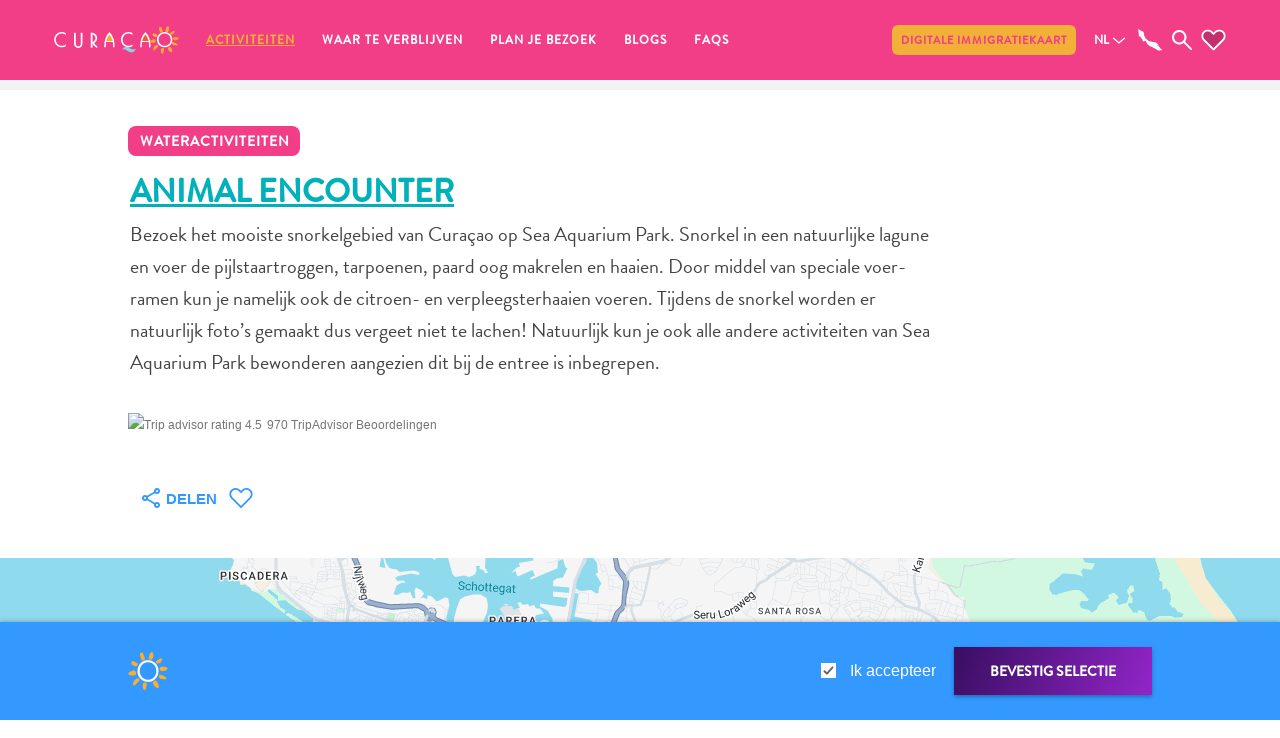

--- FILE ---
content_type: text/html;charset=UTF-8
request_url: https://www.curacao.com/nl/activity/animal-encounter-dive-center
body_size: 19002
content:
<!DOCTYPE html><html lang="nl" data-react-helmet="lang"><head><style>.LGLeeN-keyboard-shortcuts-view{display:-webkit-box;display:-webkit-flex;display:-moz-box;display:-ms-flexbox;display:flex}.LGLeeN-keyboard-shortcuts-view table,.LGLeeN-keyboard-shortcuts-view tbody,.LGLeeN-keyboard-shortcuts-view td,.LGLeeN-keyboard-shortcuts-view tr{background:inherit;border:none;margin:0;padding:0}.LGLeeN-keyboard-shortcuts-view table{display:table}.LGLeeN-keyboard-shortcuts-view tr{display:table-row}.LGLeeN-keyboard-shortcuts-view td{-moz-box-sizing:border-box;box-sizing:border-box;display:table-cell;color:light-dark(#000,#fff);padding:6px;vertical-align:middle;white-space:nowrap}.LGLeeN-keyboard-shortcuts-view td:first-child{text-align:end}.LGLeeN-keyboard-shortcuts-view td kbd{background-color:light-dark(#e8eaed,#3c4043);border-radius:2px;border:none;-moz-box-sizing:border-box;box-sizing:border-box;color:inherit;display:inline-block;font-family:Google Sans Text,Roboto,Arial,sans-serif;line-height:16px;margin:0 2px;min-height:20px;min-width:20px;padding:2px 4px;position:relative;text-align:center}
</style><style>.gm-control-active>img{-webkit-box-sizing:content-box;box-sizing:content-box;display:none;left:50%;pointer-events:none;position:absolute;top:50%;-webkit-transform:translate(-50%,-50%);-ms-transform:translate(-50%,-50%);transform:translate(-50%,-50%)}.gm-control-active>img:nth-child(1){display:block}.gm-control-active:focus>img:nth-child(1),.gm-control-active:hover>img:nth-child(1),.gm-control-active:active>img:nth-child(1),.gm-control-active:disabled>img:nth-child(1){display:none}.gm-control-active:focus>img:nth-child(2),.gm-control-active:hover>img:nth-child(2){display:block}.gm-control-active:active>img:nth-child(3){display:block}.gm-control-active:disabled>img:nth-child(4){display:block}sentinel{}
</style><link type="text/css" rel="stylesheet" href="https://fonts.googleapis.com/css?family=Roboto:300,400,500,700|Google+Sans:400,500,700|Google+Sans+Text:400,500,700&amp;lang=en"><link type="text/css" rel="stylesheet" href="https://fonts.googleapis.com/css?family=Google+Sans+Text:400&amp;text=%E2%86%90%E2%86%92%E2%86%91%E2%86%93&amp;lang=en"><style>.gm-style .gm-style-cc a,.gm-style .gm-style-cc button,.gm-style .gm-style-cc span,.gm-style .gm-style-mtc div{font-size:10px;-webkit-box-sizing:border-box;box-sizing:border-box}.gm-style .gm-style-cc a,.gm-style .gm-style-cc button,.gm-style .gm-style-cc span{outline-offset:3px}sentinel{}
</style><style>@media print {  .gm-style .gmnoprint, .gmnoprint {    display:none  }}@media screen {  .gm-style .gmnoscreen, .gmnoscreen {    display:none  }}</style><style>.gm-style-moc{background-color:rgba(0,0,0,.59);pointer-events:none;text-align:center;-webkit-transition:opacity ease-in-out;transition:opacity ease-in-out}.gm-style-mot{color:white;font-family:Roboto,Arial,sans-serif;font-size:22px;margin:0;position:relative;top:50%;transform:translateY(-50%);-webkit-transform:translateY(-50%);-ms-transform:translateY(-50%)}sentinel{}
</style><style>.gm-style img{max-width: none;}.gm-style {font: 400 11px Roboto, Arial, sans-serif; text-decoration: none;}</style><meta charset="utf-8"><meta name="viewport" content="width=device-width,initial-scale=1"><link rel="apple-touch-icon" sizes="180x180" href="/apple-touch-icon.png"><link rel="icon" type="image/png" sizes="32x32" href="/favicon-32x32.png"><link rel="icon" type="image/png" sizes="16x16" href="/favicon-16x16.png"><link rel="preconnect" href="https://images.ctfassets.net" crossorigin=""><link rel="preconnect" href="https://cdn.contentful.com" crossorigin=""><link rel="preconnect" href="https://www.googletagmanager.com" crossorigin=""><meta name="msapplication-TileColor" content="#da532c"><meta name="theme-color" content="#ffffff"><meta name="theme-color" content="#000000"><link rel="manifest" href="/manifest.json"><title>Animal Encounter  | Curacao, de Caribische Zonvakantie</title><meta property="og:type" content="website"><meta name="twitter:site" content="@CuracaoTravel"><meta name="twitter:creator" content="@CuracaoTravel"><meta name="twitter:card" content="summary_large_image"><link href="/static/css/main.debb8dbd.css" rel="stylesheet"><link rel="stylesheet" type="text/css" href="/static/css/879.35ce8c45.chunk.css"><link rel="stylesheet" type="text/css" href="/static/css/655.a6951422.chunk.css"><link rel="stylesheet" type="text/css" href="/static/css/726.cf723933.chunk.css"><link href="https://www.curacao.com/en/activity/animal-encounter-dive-center" rel="alternate" hreflang="en" data-react-helmet="true"><link href="https://www.curacao.com/fr/activity/animal-encounter-dive-center" rel="alternate" hreflang="fr" data-react-helmet="true"><link href="https://www.curacao.com/de/activity/animal-encounter-dive-center" rel="alternate" hreflang="de" data-react-helmet="true"><link href="https://www.curacao.com/es/activity/animal-encounter-dive-center" rel="alternate" hreflang="es" data-react-helmet="true"><link href="https://www.curacao.com/nl/activity/animal-encounter-dive-center" rel="alternate" hreflang="nl" data-react-helmet="true"><link href="https://www.curacao.com/pt/activity/animal-encounter-dive-center" rel="alternate" hreflang="pt" data-react-helmet="true"><link href="https://www.curacao.com/nl/activity/animal-encounter-dive-center" rel="canonical" data-react-helmet="true"><meta name="description" content="Bezoek het mooiste snorkelgebied van Curaçao op Sea Aquarium Park. Snorkel in een natuurlijke lagune en voer de pijlstaartroggen, tarpoenen, paard oog" data-react-helmet="true"><meta name="image" content="https://images.ctfassets.net/m868ks80jg7q/5J5D8kjEau6hXAwgQLOOK1/bc4e0c4e5f97b3af55ba1a3e0116912b/Animal_Encounters.JPG?w=1200&amp;h=630&amp;fm=jpg" data-react-helmet="true"><meta property="og:title" content="Animal Encounter  | Curacao, de Caribische Zonvakantie" data-react-helmet="true"><meta property="og:description" content="Bezoek het mooiste snorkelgebied van Curaçao op Sea Aquarium Park. Snorkel in een natuurlijke lagune en voer de pijlstaartroggen, tarpoenen, paard oog" data-react-helmet="true"><meta property="og:type" content="website" data-react-helmet="true"><meta property="og:image" content="https://images.ctfassets.net/m868ks80jg7q/5J5D8kjEau6hXAwgQLOOK1/bc4e0c4e5f97b3af55ba1a3e0116912b/Animal_Encounters.JPG?w=1200&amp;h=630&amp;fm=jpg" data-react-helmet="true"><meta property="og:url" content="https://www.curacao.com/nl/activity/animal-encounter-dive-center" data-react-helmet="true"><meta property="fb:app_id" content="691986877521765" data-react-helmet="true"><meta name="twitter:site" content="@CuracaoTravel" data-react-helmet="true"><meta name="twitter:creator" content="@CuracaoTravel" data-react-helmet="true"><meta name="twitter:card" content="summary_large_image" data-react-helmet="true"><meta name="addsearch-custom-field" content="eventignore=no" data-react-helmet="true"><meta rel="x-prerender-render-id" content="c9aadfed-b6ea-4261-987d-b0dc69ef5d7c" />
			<meta rel="x-prerender-render-at" content="2026-01-15T10:28:47.275Z" /><meta rel="x-prerender-request-id" content="73b64d52-d31a-47a2-9189-00e4c6d8f49a" />
      		<meta rel="x-prerender-request-at" content="2026-01-22T05:00:52.281Z" /></head><body><noscript>You need to enable JavaScript to run this app.</noscript><div id="root"><nav class="nav 
                -scroll-down
                -type-1
                -closed
                aria-label=&quot;main navigation&quot;"><div class="nav__top"></div><button class="nav__menu-hamburger" id="toggleNavigation"><span class="hamburger-box"><span class="hamburger-inner"></span></span></button><div class="nav__menu-wrapper"><div class="nav__menu"><div class="nav__searchBar -mobile"><div class="nav__searchBar-inside"><div class="searchInput nav__searchInput"><input class="searchInput__input" type="text" placeholder="Zoeken" name="nav search" value=""><div role="button" class="searchInput__close"></div></div></div></div><ul class="nav__left"><li class="nav__item 
          
            -first
						
					"><div class="has-right-arrow-mobile toggle-submenu"></div><a class=" selected" href="/nl/dingen-om-te-doen">Activiteiten</a><div aria-label="main navigation sub-menu" class="
                    nav__sub-menu 
                    
										
                    
                    
                    "><div class="nav__sub-menu-container "><picture class="" style="z-index: 0;"><source srcset="//images.ctfassets.net/m868ks80jg7q/4UrybUPUKzcMXmSs5XCipj/af8f5364d13c158765ae2806c3f5fcf4/playa-lagun-kayaking.jpg?w=690&amp;h=480&amp;fm=webp&amp;fit=fill&amp;q=75" media="(max-width: 767px)"><source srcset="//images.ctfassets.net/m868ks80jg7q/4UrybUPUKzcMXmSs5XCipj/af8f5364d13c158765ae2806c3f5fcf4/playa-lagun-kayaking.jpg?w=600&amp;h=415&amp;fm=webp&amp;fit=fill&amp;q=75" media="(max-width: 992px) AND (min-width: 768px)"><source srcset="//images.ctfassets.net/m868ks80jg7q/4UrybUPUKzcMXmSs5XCipj/af8f5364d13c158765ae2806c3f5fcf4/playa-lagun-kayaking.jpg?w=690&amp;h=480&amp;fm=webp&amp;fit=fill&amp;q=75" media="(min-width: 992px)"><img alt="Playa Lagun Kayaking" src="//images.ctfassets.net/m868ks80jg7q/4UrybUPUKzcMXmSs5XCipj/af8f5364d13c158765ae2806c3f5fcf4/playa-lagun-kayaking.jpg?w=600&amp;h=415&amp;fm=webp&amp;fit=fill&amp;q=75" class="pictureWrapper nav__sub-menu-img"></picture><ul class="-column-2"><li class="nav__sub-item"><a class="submenu " href="/nl/category/autoverhuur">Autoverhuur</a></li><li class="nav__sub-item"><a class="submenu " href="/nl/category/bezienswaardigheden">Bezienswaardigheden</a></li><li class="nav__sub-item"><a class="submenu " href="/nl/category/anders">Diversen</a></li><li class="nav__sub-item"><a class="submenu " href="/nl/category/duiken-en-snorkelen">Duik- en snorkelplekken</a></li><li class="nav__sub-item"><a class="submenu " href="/nl/category/duikoperators">Duikoperators</a></li><li class="nav__sub-item"><a class="submenu " href="/nl/category/eten-en-drinken">Eten en drinken</a></li><li class="nav__sub-item"><a class="submenu " href="/nl/category/kunst-en-cultuur">Kunst en cultuur</a></li><li class="nav__sub-item"><a class="submenu " href="/nl/category/landactiviteiten">Landactiviteiten</a></li><li class="nav__sub-item"><a class="submenu " href="/nl/category/musea">Musea</a></li><li class="nav__sub-item"><a class="submenu " href="/nl/category/nachtleven-en-entertainment">Nachtleven en entertainment</a></li><li class="nav__sub-item"><a class="submenu " href="/nl/category/natuur-en-parken">Natuur en parken</a></li><li class="nav__sub-item"><a class="submenu " href="/nl/category/sauna-en-wellness">Sauna en wellness</a></li><li class="nav__sub-item"><a class="submenu " href="/nl/category/sport-en-golf">Sport en golf</a></li><li class="nav__sub-item"><a class="submenu " href="/nl/category/stranden-en-duikplekken">Stranden</a></li><li class="nav__sub-item"><a class="submenu " href="/nl/category/taxidiensten">Taxidiensten</a></li><li class="nav__sub-item"><a class="submenu " href="/nl/category/tours">Tours</a></li><li class="nav__sub-item"><a class="submenu selected" href="/nl/category/wateractiviteiten">Wateractiviteiten</a></li><li class="nav__sub-item"><a class="submenu " href="/nl/category/winkelgebieden">Winkelgebieden</a></li></ul></div></div></li><li class="nav__item 
          
            
						
					"><div class="has-right-arrow-mobile toggle-submenu"></div><a class=" " href="/nl/waar-verblijven">Waar te verblijven</a><div aria-label="main navigation sub-menu" class="
                    nav__sub-menu 
                    
										
                    
                    
                    "><div class="nav__sub-menu-container "><picture class="" style="z-index: 0;"><source srcset="//images.ctfassets.net/m868ks80jg7q/3JUyH6W8vuYKZBLEXBrY0C/ca9f8341d0a3afbe7b986ce3a0546f2f/saint-tropez-curacao.jpg?w=690&amp;h=480&amp;fm=webp&amp;fit=fill&amp;q=75" media="(max-width: 767px)"><source srcset="//images.ctfassets.net/m868ks80jg7q/3JUyH6W8vuYKZBLEXBrY0C/ca9f8341d0a3afbe7b986ce3a0546f2f/saint-tropez-curacao.jpg?w=600&amp;h=415&amp;fm=webp&amp;fit=fill&amp;q=75" media="(max-width: 992px) AND (min-width: 768px)"><source srcset="//images.ctfassets.net/m868ks80jg7q/3JUyH6W8vuYKZBLEXBrY0C/ca9f8341d0a3afbe7b986ce3a0546f2f/saint-tropez-curacao.jpg?w=690&amp;h=480&amp;fm=webp&amp;fit=fill&amp;q=75" media="(min-width: 992px)"><img alt="Saint Tropez Women at Pool" src="//images.ctfassets.net/m868ks80jg7q/3JUyH6W8vuYKZBLEXBrY0C/ca9f8341d0a3afbe7b986ce3a0546f2f/saint-tropez-curacao.jpg?w=600&amp;h=415&amp;fm=webp&amp;fit=fill&amp;q=75" class="pictureWrapper nav__sub-menu-img"></picture><ul class="-column-1"><li class="nav__sub-item"><a class="submenu " href="/nl/category/all-inclusive">All-inclusive</a></li><li class="nav__sub-item"><a class="submenu " href="/nl/category/gastverblijven">Appartementen</a></li><li class="nav__sub-item"><a class="submenu " href="/nl/category/hotels-en-resorts">Hotels en Resorts</a></li><li class="nav__sub-item"><a class="submenu " href="/nl/category/vakantiewoningen">Vakantiewoningen</a></li></ul></div></div></li><li class="nav__item 
          
            
						
					"><div class="has-right-arrow-mobile toggle-submenu"></div><a class=" " href="/nl/waarom-curacao">Plan je bezoek</a><div aria-label="main navigation sub-menu" class="
                    nav__sub-menu 
                    
										-no-button
                    
                    
                    "><div class="nav__sub-menu-container "><picture class="" style="z-index: 0;"><source srcset="//images.ctfassets.net/m868ks80jg7q/6QBCCW4wIJfZ8b3MCNwghG/920e7aa0c364416a4063a5d0b7ad60d8/I-love-Curacao.jpg?w=690&amp;h=480&amp;fm=webp&amp;fit=fill&amp;q=75" media="(max-width: 767px)"><source srcset="//images.ctfassets.net/m868ks80jg7q/6QBCCW4wIJfZ8b3MCNwghG/920e7aa0c364416a4063a5d0b7ad60d8/I-love-Curacao.jpg?w=600&amp;h=415&amp;fm=webp&amp;fit=fill&amp;q=75" media="(max-width: 992px) AND (min-width: 768px)"><source srcset="//images.ctfassets.net/m868ks80jg7q/6QBCCW4wIJfZ8b3MCNwghG/920e7aa0c364416a4063a5d0b7ad60d8/I-love-Curacao.jpg?w=690&amp;h=480&amp;fm=webp&amp;fit=fill&amp;q=75" media="(min-width: 992px)"><img alt="I Love Curacao" src="//images.ctfassets.net/m868ks80jg7q/6QBCCW4wIJfZ8b3MCNwghG/920e7aa0c364416a4063a5d0b7ad60d8/I-love-Curacao.jpg?w=600&amp;h=415&amp;fm=webp&amp;fit=fill&amp;q=75" class="pictureWrapper nav__sub-menu-img"></picture><ul class="-column-2"><li class="nav__sub-item"><a class="submenu " href="/nl/article/travel-updates">Reisvereisten</a></li><li class="nav__sub-item"><a class="submenu " href="/nl/waarom-curacao">Waarom Curacao?</a></li><li class="nav__sub-item"><a class="submenu " href="/nl/cruise-curacao">Cruise Naar Curaçao</a></li><li class="nav__sub-item"><a class="submenu " href="/nl/travel-guide-app">Curaçao Reis Apps</a></li><li class="nav__sub-item"><a class="submenu " href="/nl/reisplannen">Reisplannen</a></li><li class="nav__sub-item"><a class="submenu " href="/nl/evenementen">Evenementen</a></li><li class="nav__sub-item"><a class="submenu " href="/nl/romantiek-bruiloften">Romantiek &amp; Bruiloften</a></li><li class="nav__sub-item"><a class="submenu " href="/nl/mice">Vergaderingen &amp; Conferenties</a></li><li class="nav__sub-item"><a class="submenu " href="/nl/reizen-naar-curacao">Reizen naar Curaçao</a></li><li class="nav__sub-item"><a class="submenu " href="/nl/openbaar-vervoer">Lokaal vervoer</a></li><li class="nav__sub-item"><a class="submenu " href="/nl/cultuur">Curaçaose cultuur</a></li><li class="nav__sub-item"><a href="https://curacaogallery.mediavalet.com/portals/public-gallery" target="_blank">Foto's</a></li></ul></div></div></li><li class="nav__item 
          
            
						
					"><a class=" " href="/nl/nieuws">Blogs</a></li><li class="nav__item 
          
            
						
					"><div class="has-right-arrow-mobile toggle-submenu"></div><a class=" " href="/nl/bezoekersinformatie">FAQs</a><div aria-label="main navigation sub-menu" class="
                    nav__sub-menu 
                    
										
                    
                    
                    "><div class="nav__sub-menu-container "><picture class="" style="z-index: 0;"><source srcset="//images.ctfassets.net/m868ks80jg7q/6gaTPqYaLk2tzhvvpcQ87F/ef2b2e341be662e8597d2413c1df4f52/curacao-city.jpg?w=690&amp;h=480&amp;fm=webp&amp;fit=fill&amp;q=75" media="(max-width: 767px)"><source srcset="//images.ctfassets.net/m868ks80jg7q/6gaTPqYaLk2tzhvvpcQ87F/ef2b2e341be662e8597d2413c1df4f52/curacao-city.jpg?w=600&amp;h=415&amp;fm=webp&amp;fit=fill&amp;q=75" media="(max-width: 992px) AND (min-width: 768px)"><source srcset="//images.ctfassets.net/m868ks80jg7q/6gaTPqYaLk2tzhvvpcQ87F/ef2b2e341be662e8597d2413c1df4f52/curacao-city.jpg?w=690&amp;h=480&amp;fm=webp&amp;fit=fill&amp;q=75" media="(min-width: 992px)"><img alt="Pietermaai Nieuwestraat" src="//images.ctfassets.net/m868ks80jg7q/6gaTPqYaLk2tzhvvpcQ87F/ef2b2e341be662e8597d2413c1df4f52/curacao-city.jpg?w=600&amp;h=415&amp;fm=webp&amp;fit=fill&amp;q=75" class="pictureWrapper nav__sub-menu-img"></picture><ul class="-column-2"><li class="nav__sub-item"><a class="submenu " href="/nl/questions/digital-immigration-card">Digitale Immigratiekaart</a></li><li class="nav__sub-item"><a class="submenu " href="/nl/questions/curacao-express-pass-service">Curaçao Express Pass Service</a></li><li class="nav__sub-item"><a class="submenu " href="/nl/questions/location">Curaçao Bezoeken</a></li><li class="nav__sub-item"><a class="submenu " href="/nl/questions/customs-and-immigration">Douane en Immigratie</a></li><li class="nav__sub-item"><a class="submenu " href="/nl/questions/health-and-vaccinations">Gezondheid en Inentingen—Ziekenhuizen</a></li><li class="nav__sub-item"><a class="submenu " href="/nl/questions/getting-around">Je Verplaatsen</a></li><li class="nav__sub-item"><a class="submenu " href="/nl/questions/money-atms-and-tipping">Geld, Geldautomaten en Fooien</a></li><li class="nav__sub-item"><a class="submenu " href="/nl/questions/accommodations">Accommodatie</a></li><li class="nav__sub-item"><a class="submenu " href="/nl/questions/activities">Activiteiten</a></li><li class="nav__sub-item"><a class="submenu " href="/nl/questions/dining">Uit Eten</a></li><li class="nav__sub-item"><a class="submenu " href="/nl/questions/nightlife">Nachtleven</a></li><li class="nav__sub-item"><a class="submenu " href="/nl/questions/culture">Cultuur</a></li><li class="nav__sub-item"><a class="submenu " href="/nl/questions/weather">Weer</a></li><li class="nav__sub-item"><a class="submenu " href="/nl/questions/accessibility">Toegankelijkheid</a></li><li class="nav__sub-item"><a class="submenu " href="/nl/questions/internet-connection-and-cell-service">Internetverbinding en Mobiel Telefoneren</a></li><li class="nav__sub-item"><a class="submenu " href="/nl/questions/electricity">Elektriciteit</a></li><li class="nav__sub-item"><a class="submenu " href="/nl/questions/other">Overig</a></li><li class="nav__sub-item"><a class="submenu " href="/nl/questions/bruiloften-en-huwelijksreizen">Bruiloften en huwelijksreizen</a></li></ul></div></div></li></ul><ul class="nav__right" id="nav__right"><li class="nav__item 
        
          -first
        "><a href="https://dicardcuracao.com/portal" target="_blank">Digitale immigratiekaart</a></li></ul><div class="footer__language footer__language-mobile" id="nav__language"><div class="title -expand-with-filter "><h3 class="title -expand-with-filter -h3  -blue"><span class="title__text">Nederlands</span></h3><div class="toggle title__dropdown-container"><button id="nav__language-button" class="button--directional  -down title__dropdown-button"></button><div role="button" class="dropdownBox -closed title__dropdown-box"><ul class="responsiveList "><li class="tickListItem
        "><label class="tickListItem__label ">Deutsch<input id="de" class="tickListItem__checkbox" type="checkbox" aria-checked="false"></label></li><li class="tickListItem
        "><label class="tickListItem__label ">English<input id="en" class="tickListItem__checkbox" type="checkbox" aria-checked="false"></label></li><li class="tickListItem
        "><label class="tickListItem__label ">Español<input id="es" class="tickListItem__checkbox" type="checkbox" aria-checked="false"></label></li><li class="tickListItem
        "><label class="tickListItem__label ">Français<input id="fr" class="tickListItem__checkbox" type="checkbox" aria-checked="false"></label></li><li class="tickListItem
        "><label class="tickListItem__label -checked">Nederlands<input id="nl" class="tickListItem__checkbox" type="checkbox" aria-checked="true" checked=""></label></li><li class="tickListItem
        "><label class="tickListItem__label ">Português<input id="pt" class="tickListItem__checkbox" type="checkbox" aria-checked="false"></label></li></ul></div></div></div></div></div></div><div role="button" class="nav__logo" id="nav__logo"></div><div class="nav__searchBar -desktop" id="nav__searchBar"><div class="nav__searchBar-inside"><div class="searchInput nav__searchInput"><input class="searchInput__input" type="text" placeholder="Zoeken" name="nav search" value=""><div role="button" class="searchInput__close"></div></div></div></div><div class="footer__language" id="nav__language"><div class="title -expand-with-filter "><h3 class="title -expand-with-filter -h3  -blue"><span class="title__text">NL</span></h3><div class="toggle title__dropdown-container"><button id="nav__language-button" class="button--directional  -down title__dropdown-button"></button><div role="button" class="dropdownBox -closed title__dropdown-box"><ul class="responsiveList "><li class="tickListItem
        "><label class="tickListItem__label ">Deutsch<input id="de" class="tickListItem__checkbox" type="checkbox" aria-checked="false"></label></li><li class="tickListItem
        "><label class="tickListItem__label ">English<input id="en" class="tickListItem__checkbox" type="checkbox" aria-checked="false"></label></li><li class="tickListItem
        "><label class="tickListItem__label ">Español<input id="es" class="tickListItem__checkbox" type="checkbox" aria-checked="false"></label></li><li class="tickListItem
        "><label class="tickListItem__label ">Français<input id="fr" class="tickListItem__checkbox" type="checkbox" aria-checked="false"></label></li><li class="tickListItem
        "><label class="tickListItem__label -checked">Nederlands<input id="nl" class="tickListItem__checkbox" type="checkbox" aria-checked="true" checked=""></label></li><li class="tickListItem
        "><label class="tickListItem__label ">Português<input id="pt" class="tickListItem__checkbox" type="checkbox" aria-checked="false"></label></li></ul></div></div></div></div><svg id="nav__map" class="mapSVG -grey nav__map" viewBox="0 0 29 27" preserveAspectRatio="xMidYMid meet"><g id="search-icon" stroke="none" fill="none"><path id="map-shape" class="mapSVG__border" d="m27.3 25.2l0.1-0.1 0.1 0.1h0.2l0.1 0.1 0.2-0.1-0.1-0.2-0.1-0.1h-0.1l-0.1-0.2-0.3-0.2v-0.1l-0.6-0.4-0.3-0.3v-0.1l-0.3-0.3v-0.1l-0.2-0.3-0.1-0.1-0.2-0.3-0.1-0.1-0.2-0.1v-0.1h-0.1l-0.1-0.1v-0.1l-0.5-0.5-0.1-0.2-0.2-0.2v-0.1l-0.2-0.4v-0.1l-0.2-0.2-0.3-0.3v-0.4l-0.2-0.2-0.2 0.1-0.1 0.1-0.1 0.1v0.3l0.2 0.4v0.1h-0.2l-0.2-0.2v-0.2h-0.1v0.1h-0.1l-0.2 0.2-0.1-0.1h0.1l-0.1-0.2-0.1 0.1h-0.2v-0.2h0.2 0.2v-0.2h-0.1v-0.1l-0.2-0.1v-0.1h0.1l0.1-0.1h0.1l0.2 0.2h0.1l-0.1-0.1h0.1l0.2 0.1h0.1l0.2-0.2 0.2-0.1v-0.1l-0.3-0.7-0.1-0.1v-0.2l-0.3-0.3-0.1-0.1h-0.1l-0.1-0.1h-0.1l-0.4-0.3h-0.1v-0.1l-0.4-0.3-0.4-0.4h-0.1l-0.1-0.1h-0.1l-0.2-0.2h-0.2l-0.1-0.1h-0.3v-0.1h-1l-0.1-0.1h-0.3v-0.1h-0.5-0.1-0.2-0.7-0.1-0.2v-0.1l-0.5-0.1-0.4-0.3-0.4-0.2h-0.5l-0.2 0.1h-0.4l-0.2-0.1h-0.2l-0.2-0.1-0.3-0.1-0.2-0.1h-0.3l-0.6-0.3-0.5-0.5v-0.1h-0.2v-0.1l-0.1-0.2h-0.1l-0.3-0.2-0.2-0.1-0.1-0.2-0.2-0.1-0.1-0.1-0.3-0.3-0.3-0.3h-0.1l-0.5-0.4-0.3-0.2-0.2-0.2v-0.1l-0.3-0.6-0.2-0.1v-0.1l-0.1-0.2-0.2-0.4-0.1-0.1-0.2-0.4-0.3-0.3v-0.1-0.2l-0.1-0.5-0.1-0.1v-0.1h0.1l-0.1-0.4-0.1-0.1 0.1-0.1-0.1-0.1v-0.5-0.5-0.1h-0.2l-0.1 0.1h-0.1l0.2-0.2h0.3l-0.1-0.4-0.1-0.1v-0.2l-0.2-0.3-0.2-0.2v-0.2l-0.1-0.2v-0.1l-0.1-0.1-0.1-0.3-0.2-0.2-0.1-0.1v-0.1h-0.1v-0.1l-0.2-0.3-0.3-0.1h-0.4v-0.1h-0.4l-0.2-0.1-0.1 0.1-0.1-0.2h-0.1l-0.2-0.1h-0.1l-0.1-0.1h-0.1l-0.1-0.1h-0.1l-0.1-0.1-0.8-0.5-0.2-0.2-0.1 0.1v-0.1h-0.1l-0.2-0.3-0.2-0.1-0.2-0.2h-0.2l-0.3-0.3-0.2-0.1h-0.3l-0.1 0.1v0.1l-0.1 0.1-0.1 0.3-0.2 0.1v0.1l0.2 0.3h0.1l0.1 0.1v0.1l0.2 0.3h-0.1v0.1 0.1l-0.1 0.1v0.3 0.1l0.2 0.2v0.1l0.1 0.1v0.1l-0.1 0.2v0.2 0.1l0.1 0.2-0.1 0.1v0.4h0.1v0.1l0.2 0.3-0.1 0.1v0.6 0.1 0.2l0.2 0.2 0.1 0.3 0.2 0.1h-0.2l-0.1 0.2h-0.2l-0.1 0.1v0.1l-0.2 0.3h0.1v0.3l0.3 0.3 0.1 0.2 0.1 0.2h0.2l0.3 0.5 0.1 0.2 0.1 0.2h0.5l0.2-0.3h0.1l-0.1-0.1v-0.2-0.1-0.1l0.1 0.2 0.1-0.1v-0.1l-0.1-0.1h0.1l0.2 0.2h0.1l0.1 0.1-0.4 0.1v0.1 0.1l-0.1 0.1-0.1 0.1v0.1l0.2 0.3v0.1l0.2 0.2h0.1l0.6 0.6 0.2 0.1v0.1l0.2 0.3v0.1l-0.1 0.1v0.3h0.1v0.1l0.5 0.1 0.1 0.1 0.1 0.2 0.2 0.2-0.1 0.1v0.3l0.4 0.1v0.5 0.1 0.1 0.4l0.1 0.1 0.2 0.1 0.1 0.1 0.1 0.1v0.2l0.1 0.2h0.2l0.3 0.2 0.1 0.1h0.2l0.2 0.1h0.2v-0.1h0.1l0.1-0.1 0.4-0.4v-0.3h0.2l0.2-0.1h0.1 0.1l0.4 0.3h0.2l0.1 0.1 0.1 0.1 0.2 0.1v0.1l0.4 0.3v0.2h-0.1v0.3l0.2 0.1 0.1 0.4 0.1 0.1v0.1l0.4 0.4 0.1 0.1 0.1 0.1 0.1 0.1 0.1 0.5 0.1 0.1 0.1 0.1-0.1 0.3v0.1l0.5 0.5v-0.1h0.1l0.1 0.1h0.3l0.1 0.1v0.1l0.1 0.2h0.2l0.1 0.1 0.2 0.1 0.1 0.1 0.2 0.2v0.2 0.1l0.2 0.1 0.4 0.3 0.4 0.3h0.1l0.3 0.1 0.1 0.1h0.2l0.1 0.1h0.1l0.1 0.1h0.2l0.1 0.2h0.1v-0.1l0.1 0.1h0.2 0.1l0.1 0.1h0.1l0.3 0.2h0.1l0.1 0.1h0.1l0.1 0.1h0.2l0.2 0.2 0.2 0.1h0.1l0.1 0.1 0.2 0.1 0.1 0.2h0.2l0.4 0.3h0.1l0.3 0.2h0.1v0.1h0.1v0.1l0.2 0.2h0.2l0.3-0.4 0.1-0.1 0.2 0.1 0.1 0.6 0.2 0.1v0.1l0.1 0.1h0.2l0.2-0.1 0.2 0.2h0.1l0.2 0.1 0.6 0.7h0.1v0.1l0.1-0.1-0.1-0.1h-0.1l-0.4-0.5h0.1 0.2l0.1 0.2v0.1l0.3 0.3 0.2 0.1 0.3 0.1 0.1 0.1-0.4-0.2h-0.2l0.1 0.1h0.1 0.1l0.2 0.3h0.4l0.2 0.1h0.3v0.2l0.2 0.1h0.1l0.1 0.1h0.2l0.2 0.1h0.2l0.4 0.1 0.5-0.6 0.3-0.1h0.2 0.7l0.2 0.1 0.2 0.1 0.1 0.1h0.9l0.1-0.1v-0.1h-0.2l-0.1 0.1-0.3-0.1 0.1-0.1h-0.2zm6.6 4.1v-0.4-0.2l-0.2-0.1h-0.3v0.3l0.1 0.2v0.3l0.1 0.1v0.1 0.3l0.1 0.1 0.1-0.1v-0.1l0.1-0.1v-0.1l0.1-0.1v-0.1z"></path></g></svg><svg class="searchSVG -grey nav__search" viewBox="0 0 12 12" preserveAspectRatio="xMidYMid meet"><g id="search-icon" stroke="none" fill="none"><g id="search-icon-t" transform="translate(-185.000000, -176.000000)"><g id="noun-search" transform="translate(185.000000, 176.000000)"><path class="searchSVG__border" d="M7.42344581,1.27380637 C5.72609016,-0.424912776 2.97130431,-0.424291445 1.27394867,1.27380637 C-0.424649555,2.97190419 -0.424649555,5.7256435 1.27394867,7.42436265 C2.82219547,8.97334102 5.24707801,9.10444187 6.95002524,7.82822785 L10.939308,11.8177947 C11.1809886,12.0607351 11.5755058,12.0607351 11.8178076,11.8177947 C12.0607308,11.5748542 12.0607308,11.1815516 11.8178076,10.9392325 L7.82852483,6.94966572 C9.10402672,5.24659725 8.97293519,2.82278474 7.42344581,1.27380637 Z M6.54494622,6.54580052 C5.33405817,7.75677478 3.36333631,7.75677478 2.15244826,6.54580052 C0.941560207,5.33482626 0.941560207,3.36334277 2.15244826,2.15236851 C3.36333631,0.94077292 5.33405817,0.941394251 6.54494622,2.15236851 C7.75583427,3.36334277 7.75707685,5.33420493 6.54494622,6.54580052 Z" id="search-shape"></path></g></g></g></svg><svg class="favouritesSVG -grey nav__favourites" viewBox="0 0 65 56" preserveAspectRatio="xMidYMid meet"><g fill="none" fill-rule="evenodd"><path fill-rule="nonzero" class="favouritesSVG__inside" d="M5.87993111,5.87449226 C-0.63084144,12.3910378 -0.622444611,22.8332389 5.87993111,29.3541396 L30.7322865,54.2815788 C31.1894621,54.7403659 31.8231922,55 32.4858513,55 C33.1485103,55 33.7822404,54.7403659 34.2394161,54.2815788 C42.5297511,45.9836293 50.8265453,37.6762589 59.1170418,29.3782322 C65.6276527,22.8615785 65.6276527,12.4152771 59.1170418,5.89862341 C52.6063502,-0.618007108 41.8602654,-0.618146104 35.3495738,5.89862341 L32.4984465,8.72196794 L29.6473999,5.87449226 C26.3920137,2.61616928 22.0779004,1 17.7636256,1 C13.4493507,1 9.13523737,2.61615384 5.87993111,5.87449226 Z"></path><path class="favouritesSVG__border" fill-rule="nonzero" d="M17.7636256,1 C13.4493507,1 9.13523737,2.61615384 5.87993111,5.87449226 C-0.63084144,12.3910378 -0.622444611,22.8332389 5.87993111,29.3541396 L30.7322865,54.2815788 C31.1894621,54.7403659 31.8231922,55 32.4858513,55 C33.1485103,55 33.7822404,54.7403659 34.2394161,54.2815788 C42.5297511,45.9836293 50.8265453,37.6762589 59.1170418,29.3782322 C65.6276527,22.8615785 65.6276527,12.4152771 59.1170418,5.89862341 C52.6063502,-0.618007108 41.8602654,-0.618146104 35.3495738,5.89862341 L32.4984465,8.72196794 L29.6473999,5.87449226 C26.3920137,2.61616928 22.0779004,1 17.7636256,1 Z M17.7636256,5.53665616 C20.7752615,5.53665616 23.8073243,6.72358441 26.1655416,9.08393519 L30.7575577,13.6929771 C31.2147309,14.1517396 31.8484434,14.4113578 32.5110821,14.4113578 C33.1737208,14.4113578 33.8074333,14.1517396 34.2646065,13.6929771 L38.8314322,9.10806634 C43.5477859,4.38727212 50.8935584,4.38738023 55.6099122,9.10806634 C60.326266,13.8287293 60.326266,21.472242 55.6099122,26.1929204 C47.9072745,33.9026876 40.2010842,41.6008719 32.4984465,49.3105619 L9.38698078,26.1688201 C4.67312909,21.4415086 4.67062619,13.8044823 9.38698078,9.08393519 C11.7451173,6.72359986 14.7519896,5.53665616 17.7636256,5.53665616 Z"></path></g></svg></nav><div class="root" itemscope="" itemtype="https://schema.org/LocalBusiness"><div class="item__breadcrumbs-container"><div class="breadCrumbs item__breadcrumbs item__breadcrumbs2024"></div></div><div class="container  "><div class="item__carousel-container"><figure class="carousel item__carousel carousel2024"><div class="carousel__img-container"><div class="carousel__img-wrapper"><picture class="" style="z-index: 0;"><source srcset="//images.ctfassets.net/m868ks80jg7q/5J5D8kjEau6hXAwgQLOOK1/bc4e0c4e5f97b3af55ba1a3e0116912b/Animal_Encounters.JPG?w=690&amp;h=480&amp;fm=webp&amp;fit=fill&amp;q=75" media="(max-width: 767px)"><source srcset="//images.ctfassets.net/m868ks80jg7q/5J5D8kjEau6hXAwgQLOOK1/bc4e0c4e5f97b3af55ba1a3e0116912b/Animal_Encounters.JPG?w=600&amp;h=415&amp;fm=webp&amp;fit=fill&amp;q=75" media="(max-width: 992px) AND (min-width: 768px)"><source srcset="//images.ctfassets.net/m868ks80jg7q/5J5D8kjEau6hXAwgQLOOK1/bc4e0c4e5f97b3af55ba1a3e0116912b/Animal_Encounters.JPG?w=1200&amp;h=480&amp;fm=webp&amp;fit=fill&amp;q=75" media="(min-width: 992px)"><img alt="CC Animal Encounter Dive Center" src="//images.ctfassets.net/m868ks80jg7q/5J5D8kjEau6hXAwgQLOOK1/bc4e0c4e5f97b3af55ba1a3e0116912b/Animal_Encounters.JPG?w=600&amp;h=415&amp;fm=webp&amp;fit=fill&amp;q=75" class="pictureWrapper carousel__img--left " itemprop="image"></picture><picture class="" style="z-index: 0;"><source srcset="//images.ctfassets.net/m868ks80jg7q/5J5D8kjEau6hXAwgQLOOK1/bc4e0c4e5f97b3af55ba1a3e0116912b/Animal_Encounters.JPG?w=690&amp;h=480&amp;fm=webp&amp;fit=fill&amp;q=75" media="(max-width: 767px)"><source srcset="//images.ctfassets.net/m868ks80jg7q/5J5D8kjEau6hXAwgQLOOK1/bc4e0c4e5f97b3af55ba1a3e0116912b/Animal_Encounters.JPG?w=600&amp;h=415&amp;fm=webp&amp;fit=fill&amp;q=75" media="(max-width: 992px) AND (min-width: 768px)"><source srcset="//images.ctfassets.net/m868ks80jg7q/5J5D8kjEau6hXAwgQLOOK1/bc4e0c4e5f97b3af55ba1a3e0116912b/Animal_Encounters.JPG?w=1200&amp;h=480&amp;fm=webp&amp;fit=fill&amp;q=75" media="(min-width: 992px)"><img alt="CC Animal Encounter Dive Center" src="//images.ctfassets.net/m868ks80jg7q/5J5D8kjEau6hXAwgQLOOK1/bc4e0c4e5f97b3af55ba1a3e0116912b/Animal_Encounters.JPG?w=600&amp;h=415&amp;fm=webp&amp;fit=fill&amp;q=75" class="pictureWrapper carousel__img " itemprop="image"></picture><picture class="" style="z-index: 0;"><source srcset="//images.ctfassets.net/m868ks80jg7q/5J5D8kjEau6hXAwgQLOOK1/bc4e0c4e5f97b3af55ba1a3e0116912b/Animal_Encounters.JPG?w=690&amp;h=480&amp;fm=webp&amp;fit=fill&amp;q=75" media="(max-width: 767px)"><source srcset="//images.ctfassets.net/m868ks80jg7q/5J5D8kjEau6hXAwgQLOOK1/bc4e0c4e5f97b3af55ba1a3e0116912b/Animal_Encounters.JPG?w=600&amp;h=415&amp;fm=webp&amp;fit=fill&amp;q=75" media="(max-width: 992px) AND (min-width: 768px)"><source srcset="//images.ctfassets.net/m868ks80jg7q/5J5D8kjEau6hXAwgQLOOK1/bc4e0c4e5f97b3af55ba1a3e0116912b/Animal_Encounters.JPG?w=1200&amp;h=480&amp;fm=webp&amp;fit=fill&amp;q=75" media="(min-width: 992px)"><img alt="CC Animal Encounter Dive Center" src="//images.ctfassets.net/m868ks80jg7q/5J5D8kjEau6hXAwgQLOOK1/bc4e0c4e5f97b3af55ba1a3e0116912b/Animal_Encounters.JPG?w=600&amp;h=415&amp;fm=webp&amp;fit=fill&amp;q=75" class="pictureWrapper carousel__img--right " itemprop="image"></picture></div></div></figure></div><div class="heading  heading2024"><h6 class="body--1 heading__subtitle -border-pink -border-none">Wateractiviteiten</h6><h1 class="heading__title -text-turquoise2024 -border-pink -border-none"><div><div itemprop="name">ANIMAL ENCOUNTER </div></div></h1><div class="-border-offset-padding -border-pink -border-none"></div><p class="heading__description -text-grey -border-pink -border-none" itemprop="description" style="text-align: left;">Bezoek het mooiste snorkelgebied van Curaçao op Sea Aquarium Park. Snorkel in een natuurlijke lagune en voer de pijlstaartroggen, tarpoenen, paard oog makrelen en haaien. Door middel van speciale voer-ramen kun je namelijk ook de citroen- en verpleegsterhaaien voeren. Tijdens de snorkel worden er natuurlijk foto’s gemaakt dus vergeet niet te lachen! Natuurlijk kun je ook alle andere activiteiten van Sea Aquarium Park bewonderen aangezien dit bij de entree is inbegrepen.</p></div><div itemprop="address" itemscope="" itemtype="http://schema.org/PostalAddress"><meta itemprop="streetAddress" content="Bapor Kibra z/n "><meta itemprop="addressLocality" content="Willemsted"><meta itemprop="addressCountry" content="Curaçao"></div><div class="item__action-container item__action-container2024"><div class="item__card-rating-container"><img class="item__card-rating" alt="Trip advisor rating 4.5" src="
                            https://www.tripadvisor.com/img/cdsi/img2/ratings/traveler/4.5-MCID-5.svg">970 TripAdvisor Beoordelingen</div><div class="item__action-buttons"><span class="iconButton-container"><img src="/static/media/share-dots.2222217677f6bcb31c5e2896ef35aa04.svg" role="presentation" alt="" class="iconButton share-new-text "><span class="iconButton-text">DELEN</span></span><div role="button" class="slideUpDialogue -closed"></div><div role="button" class="slideUpDialogue__box -closed"><button id="" class="button--directional  -cross slideUpDialogue__close-btn"></button><h6 class="slideUpDialogue__title">Delen op</h6><hr class="divider  slideUpDialogue__divider"><div class="slideUpDialogue__content"><ul class="singleColumnList -no-margin "><li class="linkListItem
     undefined"><img src="/static/media/share-whatsapp.ea388131ea698624aeecef0715439bb7.svg" alt="Link list icon" class="body--1 linkListItem__icon"><a href="https://api.whatsapp.com/send?text=https%3A%2F%2Fwww.curacao.com%2Fnl%2Factivity%2Fanimal-encounter-dive-center" target="_blank" rel="noreferrer" class="linkListItem__label">WhatsApp</a></li><hr class="divider -dark "><li class="linkListItem
     undefined"><img src="/static/media/share-facebook.d405dedbd15a61c0073b3335eeaecf09.svg" alt="Link list icon" class="body--1 linkListItem__icon"><a href="https://www.facebook.com/share_channel/?link=https%3A%2F%2Fwww.curacao.com%2Fnl%2Factivity%2Fanimal-encounter-dive-center&amp;app_id=691986877521765&amp;source_surface=external_reshare&amp;display&amp;hashtag" target="_blank" rel="noreferrer" class="linkListItem__label">Facebook</a></li><hr class="divider -dark "><li class="linkListItem
     undefined"><img src="/static/media/x-black.11d0795ff42fe171eb2f85ea92cc6feb.svg" alt="Link list icon" class="body--1 linkListItem__icon"><a href="https://x.com/intent/post?url=https%3A%2F%2Fwww.curacao.com%2Fnl%2Factivity%2Fanimal-encounter-dive-center&amp;via=CuracaoTravel&amp;text=Animal%20Encounter%20%7C%20Curacao%2C%20de%20Caribische%20Zonvakantie" target="_blank" rel="noreferrer" class="linkListItem__label">X</a></li><hr class="divider -dark "><li class="linkListItem
     undefined"><img src="/static/media/share-email.6f5099c662249488320af11964f7fd9c.svg" alt="Link list icon" class="body--1 linkListItem__icon"><a href="mailto:?body=https%3A%2F%2Fwww.curacao.com%2Fnl%2Factivity%2Fanimal-encounter-dive-center" target="_blank" rel="noreferrer" class="linkListItem__label">E-mail</a></li><hr class="divider -dark "><li class="linkListItem
     share__copy -disabled"><img src="/static/media/share-copy.97b76c23f52ddbb1d024b2303cd0604a.svg" alt="Link list icon" class="body--1 linkListItem__icon"><div role="button" class="linkListItem__label">Link kopiëren</div></li><hr class="divider -dark "></ul></div></div><svg class="favouritesSVG -blue item__icon-button" viewBox="0 0 65 56" preserveAspectRatio="xMidYMid meet"><g fill="none" fill-rule="evenodd"><path fill-rule="nonzero" class="favouritesSVG__inside" d="M5.87993111,5.87449226 C-0.63084144,12.3910378 -0.622444611,22.8332389 5.87993111,29.3541396 L30.7322865,54.2815788 C31.1894621,54.7403659 31.8231922,55 32.4858513,55 C33.1485103,55 33.7822404,54.7403659 34.2394161,54.2815788 C42.5297511,45.9836293 50.8265453,37.6762589 59.1170418,29.3782322 C65.6276527,22.8615785 65.6276527,12.4152771 59.1170418,5.89862341 C52.6063502,-0.618007108 41.8602654,-0.618146104 35.3495738,5.89862341 L32.4984465,8.72196794 L29.6473999,5.87449226 C26.3920137,2.61616928 22.0779004,1 17.7636256,1 C13.4493507,1 9.13523737,2.61615384 5.87993111,5.87449226 Z"></path><path class="favouritesSVG__border" fill-rule="nonzero" d="M17.7636256,1 C13.4493507,1 9.13523737,2.61615384 5.87993111,5.87449226 C-0.63084144,12.3910378 -0.622444611,22.8332389 5.87993111,29.3541396 L30.7322865,54.2815788 C31.1894621,54.7403659 31.8231922,55 32.4858513,55 C33.1485103,55 33.7822404,54.7403659 34.2394161,54.2815788 C42.5297511,45.9836293 50.8265453,37.6762589 59.1170418,29.3782322 C65.6276527,22.8615785 65.6276527,12.4152771 59.1170418,5.89862341 C52.6063502,-0.618007108 41.8602654,-0.618146104 35.3495738,5.89862341 L32.4984465,8.72196794 L29.6473999,5.87449226 C26.3920137,2.61616928 22.0779004,1 17.7636256,1 Z M17.7636256,5.53665616 C20.7752615,5.53665616 23.8073243,6.72358441 26.1655416,9.08393519 L30.7575577,13.6929771 C31.2147309,14.1517396 31.8484434,14.4113578 32.5110821,14.4113578 C33.1737208,14.4113578 33.8074333,14.1517396 34.2646065,13.6929771 L38.8314322,9.10806634 C43.5477859,4.38727212 50.8935584,4.38738023 55.6099122,9.10806634 C60.326266,13.8287293 60.326266,21.472242 55.6099122,26.1929204 C47.9072745,33.9026876 40.2010842,41.6008719 32.4984465,49.3105619 L9.38698078,26.1688201 C4.67312909,21.4415086 4.67062619,13.8044823 9.38698078,9.08393519 C11.7451173,6.72359986 14.7519896,5.53665616 17.7636256,5.53665616 Z"></path></g></svg></div></div></div><section class="item__map-container"><button class="button item__map-toggle">Kaart weergeven<span class="item__toggle-icon -up"></span></button><div class="map item__map -mobile-closed"><div style="width: 100%; height: 100%; margin: 0px; padding: 0px; position: relative;"><div style="width: 100%; height: 100%; left: 0px; top: 0px; margin: 0px; padding: 0px; position: absolute; overflow: hidden;"><div style="height: 100%; width: 100%; position: absolute; top: 0px; left: 0px; background-color: rgb(229, 227, 223);"><div><button draggable="false" aria-label="Keyboard shortcuts" title="Keyboard shortcuts" type="button" style="background: none transparent; display: block; border: none; margin: 0px; padding: 0px; text-transform: none; appearance: none; position: absolute; cursor: pointer; user-select: none; z-index: 1000002; outline-offset: 3px; right: 0px; bottom: 0px; transform: translateX(100%);"></button></div><div tabindex="0" aria-label="Map" aria-roledescription="map" role="region" aria-describedby="19496A5C-03CD-41DA-93A0-6A6A57295361" style="position: absolute; height: 100%; width: 100%; padding: 0px; border-width: 0px; margin: 0px; left: 0px; top: 0px;"><div id="19496A5C-03CD-41DA-93A0-6A6A57295361" style="display: none;"><div class="LGLeeN-keyboard-shortcuts-view"><table><tbody><tr><td><kbd aria-label="Left arrow">←</kbd></td><td aria-label="Move left.">Move left</td></tr><tr><td><kbd aria-label="Right arrow">→</kbd></td><td aria-label="Move right.">Move right</td></tr><tr><td><kbd aria-label="Up arrow">↑</kbd></td><td aria-label="Move up.">Move up</td></tr><tr><td><kbd aria-label="Down arrow">↓</kbd></td><td aria-label="Move down.">Move down</td></tr><tr><td><kbd>+</kbd></td><td aria-label="Zoom in.">Zoom in</td></tr><tr><td><kbd>-</kbd></td><td aria-label="Zoom out.">Zoom out</td></tr><tr><td><kbd>Home</kbd></td><td aria-label="Jump left by 75%.">Jump left by 75%</td></tr><tr><td><kbd>End</kbd></td><td aria-label="Jump right by 75%.">Jump right by 75%</td></tr><tr><td><kbd>Page Up</kbd></td><td aria-label="Jump up by 75%.">Jump up by 75%</td></tr><tr><td><kbd>Page Down</kbd></td><td aria-label="Jump down by 75%.">Jump down by 75%</td></tr></tbody></table></div></div></div><div class="gm-style" style="position: absolute; z-index: 0; left: 0px; top: 0px; height: 100%; width: 100%; padding: 0px; border-width: 0px; margin: 0px;"><div style="position: absolute; z-index: 0; left: 0px; top: 0px; height: 100%; width: 100%; padding: 0px; border-width: 0px; margin: 0px; cursor: url(&quot;https://maps.gstatic.com/mapfiles/openhand_8_8.cur&quot;), default; touch-action: pan-x pan-y;"><div style="z-index: 1; position: absolute; left: 50%; top: 50%; width: 100%; will-change: transform; transform: translate(0px, 0px);"><div style="position: absolute; left: 0px; top: 0px; z-index: 100; width: 100%;"><div style="position: absolute; left: 0px; top: 0px; z-index: 0;"><div style="position: absolute; z-index: 987; transform: matrix(1, 0, 0, 1, -41, -216);"><div style="position: absolute; left: 0px; top: 256px; width: 256px; height: 256px;"><div style="width: 256px; height: 256px;"></div></div><div style="position: absolute; left: -256px; top: 256px; width: 256px; height: 256px;"><div style="width: 256px; height: 256px;"></div></div><div style="position: absolute; left: -256px; top: 0px; width: 256px; height: 256px;"><div style="width: 256px; height: 256px;"></div></div><div style="position: absolute; left: 0px; top: 0px; width: 256px; height: 256px;"><div style="width: 256px; height: 256px;"></div></div><div style="position: absolute; left: 256px; top: 0px; width: 256px; height: 256px;"><div style="width: 256px; height: 256px;"></div></div><div style="position: absolute; left: 256px; top: 256px; width: 256px; height: 256px;"><div style="width: 256px; height: 256px;"></div></div><div style="position: absolute; left: -512px; top: 256px; width: 256px; height: 256px;"><div style="width: 256px; height: 256px;"></div></div><div style="position: absolute; left: -512px; top: 0px; width: 256px; height: 256px;"><div style="width: 256px; height: 256px;"></div></div><div style="position: absolute; left: 512px; top: 0px; width: 256px; height: 256px;"><div style="width: 256px; height: 256px;"></div></div><div style="position: absolute; left: 512px; top: 256px; width: 256px; height: 256px;"><div style="width: 256px; height: 256px;"></div></div><div style="position: absolute; left: -768px; top: 256px; width: 256px; height: 256px;"><div style="width: 256px; height: 256px;"></div></div><div style="position: absolute; left: -768px; top: 0px; width: 256px; height: 256px;"><div style="width: 256px; height: 256px;"></div></div></div></div></div><div style="position: absolute; left: 0px; top: 0px; z-index: 101; width: 100%;"></div><div style="position: absolute; left: 0px; top: 0px; z-index: 102; width: 100%;"></div><div style="position: absolute; left: 0px; top: 0px; z-index: 103; width: 100%;"></div><div style="position: absolute; left: 0px; top: 0px; z-index: 0;"><div style="position: absolute; z-index: 987; transform: matrix(1, 0, 0, 1, -41, -216);"><div style="position: absolute; left: 0px; top: 256px; width: 256px; height: 256px; transition: opacity 200ms linear 0s;"><img draggable="false" alt="" role="presentation" src="https://maps.googleapis.com/maps/vt?pb=!1m5!1m4!1i13!2i2528!3i3819!4i256!2m3!1e0!2sm!3i762526034!3m18!2sen-US!3sUS!5e18!12m5!1e68!2m2!1sset!2sRoadmap!4e2!12m3!1e37!2m1!1ssmartmaps!12m4!1e26!2m2!1sstyles!2zcy50OjJ8cy5lOmx8cC52Om9mZg!4e0!5m1!1e3!23i46991212!23i47054750!23i47083502&amp;key=AIzaSyCCKckQPRr1JZ9j-xT4NAmW0wGQLrRR3Y8&amp;token=44989" style="width: 256px; height: 256px; user-select: none; border: 0px; padding: 0px; margin: 0px; max-width: none;"></div><div style="position: absolute; left: 0px; top: 0px; width: 256px; height: 256px; transition: opacity 200ms linear 0s;"><img draggable="false" alt="" role="presentation" src="https://maps.googleapis.com/maps/vt?pb=!1m5!1m4!1i13!2i2528!3i3818!4i256!2m3!1e0!2sm!3i762526034!3m18!2sen-US!3sUS!5e18!12m5!1e68!2m2!1sset!2sRoadmap!4e2!12m3!1e37!2m1!1ssmartmaps!12m4!1e26!2m2!1sstyles!2zcy50OjJ8cy5lOmx8cC52Om9mZg!4e0!5m1!1e3!23i46991212!23i47054750!23i47083502&amp;key=AIzaSyCCKckQPRr1JZ9j-xT4NAmW0wGQLrRR3Y8&amp;token=75131" style="width: 256px; height: 256px; user-select: none; border: 0px; padding: 0px; margin: 0px; max-width: none;"></div><div style="position: absolute; left: -256px; top: 0px; width: 256px; height: 256px; transition: opacity 200ms linear 0s;"><img draggable="false" alt="" role="presentation" src="https://maps.googleapis.com/maps/vt?pb=!1m5!1m4!1i13!2i2527!3i3818!4i256!2m3!1e0!2sm!3i762526034!3m18!2sen-US!3sUS!5e18!12m5!1e68!2m2!1sset!2sRoadmap!4e2!12m3!1e37!2m1!1ssmartmaps!12m4!1e26!2m2!1sstyles!2zcy50OjJ8cy5lOmx8cC52Om9mZg!4e0!5m1!1e3!23i46991212!23i47054750!23i47083502&amp;key=AIzaSyCCKckQPRr1JZ9j-xT4NAmW0wGQLrRR3Y8&amp;token=39591" style="width: 256px; height: 256px; user-select: none; border: 0px; padding: 0px; margin: 0px; max-width: none;"></div><div style="position: absolute; left: -256px; top: 256px; width: 256px; height: 256px; transition: opacity 200ms linear 0s;"><img draggable="false" alt="" role="presentation" src="https://maps.googleapis.com/maps/vt?pb=!1m5!1m4!1i13!2i2527!3i3819!4i256!2m3!1e0!2sm!3i762526034!3m18!2sen-US!3sUS!5e18!12m5!1e68!2m2!1sset!2sRoadmap!4e2!12m3!1e37!2m1!1ssmartmaps!12m4!1e26!2m2!1sstyles!2zcy50OjJ8cy5lOmx8cC52Om9mZg!4e0!5m1!1e3!23i46991212!23i47054750!23i47083502&amp;key=AIzaSyCCKckQPRr1JZ9j-xT4NAmW0wGQLrRR3Y8&amp;token=9449" style="width: 256px; height: 256px; user-select: none; border: 0px; padding: 0px; margin: 0px; max-width: none;"></div><div style="position: absolute; left: 256px; top: 0px; width: 256px; height: 256px; transition: opacity 200ms linear 0s;"><img draggable="false" alt="" role="presentation" src="https://maps.googleapis.com/maps/vt?pb=!1m5!1m4!1i13!2i2529!3i3818!4i256!2m3!1e0!2sm!3i762526034!3m18!2sen-US!3sUS!5e18!12m5!1e68!2m2!1sset!2sRoadmap!4e2!12m3!1e37!2m1!1ssmartmaps!12m4!1e26!2m2!1sstyles!2zcy50OjJ8cy5lOmx8cC52Om9mZg!4e0!5m1!1e3!23i46991212!23i47054750!23i47083502&amp;key=AIzaSyCCKckQPRr1JZ9j-xT4NAmW0wGQLrRR3Y8&amp;token=110671" style="width: 256px; height: 256px; user-select: none; border: 0px; padding: 0px; margin: 0px; max-width: none;"></div><div style="position: absolute; left: 512px; top: 0px; width: 256px; height: 256px; transition: opacity 200ms linear 0s;"><img draggable="false" alt="" role="presentation" src="https://maps.googleapis.com/maps/vt?pb=!1m5!1m4!1i13!2i2530!3i3818!4i256!2m3!1e0!2sm!3i762526034!3m18!2sen-US!3sUS!5e18!12m5!1e68!2m2!1sset!2sRoadmap!4e2!12m3!1e37!2m1!1ssmartmaps!12m4!1e26!2m2!1sstyles!2zcy50OjJ8cy5lOmx8cC52Om9mZg!4e0!5m1!1e3!23i46991212!23i47054750!23i47083502&amp;key=AIzaSyCCKckQPRr1JZ9j-xT4NAmW0wGQLrRR3Y8&amp;token=29314" style="width: 256px; height: 256px; user-select: none; border: 0px; padding: 0px; margin: 0px; max-width: none;"></div><div style="position: absolute; left: 512px; top: 256px; width: 256px; height: 256px; transition: opacity 200ms linear 0s;"><img draggable="false" alt="" role="presentation" src="https://maps.googleapis.com/maps/vt?pb=!1m5!1m4!1i13!2i2530!3i3819!4i256!2m3!1e0!2sm!3i762526034!3m18!2sen-US!3sUS!5e18!12m5!1e68!2m2!1sset!2sRoadmap!4e2!12m3!1e37!2m1!1ssmartmaps!12m4!1e26!2m2!1sstyles!2zcy50OjJ8cy5lOmx8cC52Om9mZg!4e0!5m1!1e3!23i46991212!23i47054750!23i47083502&amp;key=AIzaSyCCKckQPRr1JZ9j-xT4NAmW0wGQLrRR3Y8&amp;token=130243" style="width: 256px; height: 256px; user-select: none; border: 0px; padding: 0px; margin: 0px; max-width: none;"></div><div style="position: absolute; left: -512px; top: 0px; width: 256px; height: 256px; transition: opacity 200ms linear 0s;"><img draggable="false" alt="" role="presentation" src="https://maps.googleapis.com/maps/vt?pb=!1m5!1m4!1i13!2i2526!3i3818!4i256!2m3!1e0!2sm!3i762526034!3m18!2sen-US!3sUS!5e18!12m5!1e68!2m2!1sset!2sRoadmap!4e2!12m3!1e37!2m1!1ssmartmaps!12m4!1e26!2m2!1sstyles!2zcy50OjJ8cy5lOmx8cC52Om9mZg!4e0!5m1!1e3!23i46991212!23i47054750!23i47083502&amp;key=AIzaSyCCKckQPRr1JZ9j-xT4NAmW0wGQLrRR3Y8&amp;token=4051" style="width: 256px; height: 256px; user-select: none; border: 0px; padding: 0px; margin: 0px; max-width: none;"></div><div style="position: absolute; left: 256px; top: 256px; width: 256px; height: 256px; transition: opacity 200ms linear 0s;"><img draggable="false" alt="" role="presentation" src="https://maps.googleapis.com/maps/vt?pb=!1m5!1m4!1i13!2i2529!3i3819!4i256!2m3!1e0!2sm!3i762526034!3m18!2sen-US!3sUS!5e18!12m5!1e68!2m2!1sset!2sRoadmap!4e2!12m3!1e37!2m1!1ssmartmaps!12m4!1e26!2m2!1sstyles!2zcy50OjJ8cy5lOmx8cC52Om9mZg!4e0!5m1!1e3!23i46991212!23i47054750!23i47083502&amp;key=AIzaSyCCKckQPRr1JZ9j-xT4NAmW0wGQLrRR3Y8&amp;token=80529" style="width: 256px; height: 256px; user-select: none; border: 0px; padding: 0px; margin: 0px; max-width: none;"></div><div style="position: absolute; left: -512px; top: 256px; width: 256px; height: 256px; transition: opacity 200ms linear 0s;"><img draggable="false" alt="" role="presentation" src="https://maps.googleapis.com/maps/vt?pb=!1m5!1m4!1i13!2i2526!3i3819!4i256!2m3!1e0!2sm!3i762526022!3m18!2sen-US!3sUS!5e18!12m5!1e68!2m2!1sset!2sRoadmap!4e2!12m3!1e37!2m1!1ssmartmaps!12m4!1e26!2m2!1sstyles!2zcy50OjJ8cy5lOmx8cC52Om9mZg!4e0!5m1!1e3!23i46991212!23i47054750!23i47083502&amp;key=AIzaSyCCKckQPRr1JZ9j-xT4NAmW0wGQLrRR3Y8&amp;token=17479" style="width: 256px; height: 256px; user-select: none; border: 0px; padding: 0px; margin: 0px; max-width: none;"></div><div style="position: absolute; left: -768px; top: 0px; width: 256px; height: 256px; transition: opacity 200ms linear 0s;"><img draggable="false" alt="" role="presentation" src="https://maps.googleapis.com/maps/vt?pb=!1m5!1m4!1i13!2i2525!3i3818!4i256!2m3!1e0!2sm!3i762526034!3m18!2sen-US!3sUS!5e18!12m5!1e68!2m2!1sset!2sRoadmap!4e2!12m3!1e37!2m1!1ssmartmaps!12m4!1e26!2m2!1sstyles!2zcy50OjJ8cy5lOmx8cC52Om9mZg!4e0!5m1!1e3!23i46991212!23i47054750!23i47083502&amp;key=AIzaSyCCKckQPRr1JZ9j-xT4NAmW0wGQLrRR3Y8&amp;token=99582" style="width: 256px; height: 256px; user-select: none; border: 0px; padding: 0px; margin: 0px; max-width: none;"></div><div style="position: absolute; left: -768px; top: 256px; width: 256px; height: 256px; transition: opacity 200ms linear 0s;"><img draggable="false" alt="" role="presentation" src="https://maps.googleapis.com/maps/vt?pb=!1m5!1m4!1i13!2i2525!3i3819!4i256!2m3!1e0!2sm!3i762526022!3m18!2sen-US!3sUS!5e18!12m5!1e68!2m2!1sset!2sRoadmap!4e2!12m3!1e37!2m1!1ssmartmaps!12m4!1e26!2m2!1sstyles!2zcy50OjJ8cy5lOmx8cC52Om9mZg!4e0!5m1!1e3!23i46991212!23i47054750!23i47083502&amp;key=AIzaSyCCKckQPRr1JZ9j-xT4NAmW0wGQLrRR3Y8&amp;token=113010" style="width: 256px; height: 256px; user-select: none; border: 0px; padding: 0px; margin: 0px; max-width: none;"></div></div></div></div><div style="z-index: 3; position: absolute; height: 100%; width: 100%; padding: 0px; border-width: 0px; margin: 0px; left: 0px; top: 0px; touch-action: pan-x pan-y;"><div style="z-index: 4; position: absolute; left: 50%; top: 50%; width: 100%; will-change: transform; transform: translate(0px, 0px);"><div style="position: absolute; left: 0px; top: 0px; z-index: 104; width: 100%;"></div><div style="position: absolute; left: 0px; top: 0px; z-index: 105; width: 100%;"></div><div style="position: absolute; left: 0px; top: 0px; z-index: 106; width: 100%;"><slot></slot><span id="E9BC1A9B-3829-4E29-8F04-9EF4AEC9FFBF" aria-live="polite" style="position: absolute; width: 1px; height: 1px; margin: -1px; padding: 0px; overflow: hidden; clip-path: inset(100%); white-space: nowrap; border: 0px;"></span><div style="background-color: transparent; position: absolute; left: 0px; top: 0px; width: 1440px; height: 718px;"><div style="width: 100%; height: 100%; left: 0px; top: 0px; margin: 0px; padding: 0px; position: absolute;"><div style="width: 0px; height: 0px; left: -0.46846px; top: 0.296699px; background-color: transparent; position: absolute;"><div class="map__marker-wrapper 
		
		
	"><div class="map__marker"><svg class="locationMarker -active  catfalse" width="100%" height="100%" viewBox="0 0 92 113"><g fill="none"><path class="locationMarker__marker" d="M46.0092043,1 C21.1943138,1 1,22.0542059 1,47.9641221 C1,72.7320826 38.8482307,107.105905 43.1466558,110.944411 C43.9842504,111.635342 44.9967273,112 46.0092043,112 C47.012477,112 48.024954,111.635342 48.8533442,110.944411 C53.1609736,107.105905 91,72.7320826 91,47.9641221 C91,22.0542059 70.8148906,1 46.0092043,1"></path><circle cx="46" cy="46" r="30" fill="#FFF"></circle></g><g id="noun_X_1741925_000000" transform="translate(26, 26) scale(4)" fill="#3399FF" class="locationMarker__close"><polygon id="Path" points="10 0.944206009 9.05579399 0 5.02145923 4.03433476 0.944206009 0 0 0.944206009 4.03433476 5.02145923 0 9.05579399 0.944206009 10 5.02145923 5.96566524 9.05579399 10 10 9.05579399 5.96566524 5.02145923"></polygon></g><text x="46" y="56" text-anchor="middle" class="locationMarker__text" color="red"></text></svg></div><div class="contactCard item__desktop-contact" itemprop="location" itemscope="" itemtype="https://schema.org/Place"><meta itemprop="name" content="Animal Encounter Dive Center"><div itemprop="geo" itemscope="" itemtype="https://schema.org/GeoCoordinates"><meta itemprop="latitude" content="12.0889603"><meta itemprop="longitude" content="-68.89929230000001"></div><div class="contactCard__container"><p class="body--2 contactCard__address" itemprop="address" itemscope="" itemtype="https://schema.org/PostalAddress"><span itemprop="streetAddress">Bapor Kibra z/n<br></span><span itemprop="addressLocality">Willemsted</span><meta itemprop="addressCountry" content="Curaçao"></p><p class="body--1 contactCard__phone">T: <span itemprop="telephone">+599 9 461 8131</span><br></p><p class="body--1 contactCard__internet"><a href="https://curacao-sea-aquarium.com/experiences/animal-encounters/" target="_blank" rel="noopener" itemprop="url">Bezoek website</a><a href="mailto:info@csapark.com" itemprop="email">info@csapark.com</a></p><p class="body--1 contactCard__social-media"><a href="https://www.facebook.com/AnimalEncountersCuracao/" target="_blank" rel="noopener noreferrer" class=" link--social-media -facebook contactCard__social-media-btn"> </a><a href="https://www.instagram.com/animalencounterscuracao/" target="_blank" rel="noopener noreferrer" class=" link--social-media -instagram contactCard__social-media-btn"> </a></p></div></div></div></div></div></div></div><div style="position: absolute; left: 0px; top: 0px; z-index: 107; width: 100%;"></div></div></div><div class="gm-style-moc" style="z-index: 4; position: absolute; height: 100%; width: 100%; padding: 0px; border-width: 0px; margin: 0px; left: 0px; top: 0px; transition-property: opacity, display; transition-behavior: allow-discrete; opacity: 0; display: none;"><p class="gm-style-mot"></p></div></div><iframe aria-hidden="true" frameborder="0" tabindex="-1" style="z-index: -1; position: absolute; width: 100%; height: 100%; top: 0px; left: 0px; border: none; opacity: 0;"></iframe><div style="pointer-events: none; width: 100%; height: 100%; box-sizing: border-box; position: absolute; z-index: 1000002; opacity: 0; border: 2px solid rgb(26, 115, 232);"></div><div></div><div></div><div></div><div></div><div><button draggable="false" aria-label="Toggle fullscreen view" title="Toggle fullscreen view" type="button" aria-pressed="false" class="gm-control-active gm-fullscreen-control" style="background: none rgb(255, 255, 255); border: 0px; margin: 10px; padding: 0px; text-transform: none; appearance: none; position: absolute; cursor: pointer; user-select: none; border-radius: 2px; height: 40px; width: 40px; box-shadow: rgba(0, 0, 0, 0.3) 0px 1px 4px -1px; overflow: hidden; display: none; top: 0px; right: 0px;"><img src="data:image/svg+xml,%3Csvg%20xmlns%3D%22http%3A//www.w3.org/2000/svg%22%20viewBox%3D%220%200%2018%2018%22%3E%3Cpath%20fill%3D%22%23666%22%20d%3D%22M0%200v6h2V2h4V0H0zm16%200h-4v2h4v4h2V0h-2zm0%2016h-4v2h6v-6h-2v4zM2%2012H0v6h6v-2H2v-4z%22/%3E%3C/svg%3E" alt="" style="height: 18px; width: 18px;"><img src="data:image/svg+xml,%3Csvg%20xmlns%3D%22http%3A//www.w3.org/2000/svg%22%20viewBox%3D%220%200%2018%2018%22%3E%3Cpath%20fill%3D%22%23333%22%20d%3D%22M0%200v6h2V2h4V0H0zm16%200h-4v2h4v4h2V0h-2zm0%2016h-4v2h6v-6h-2v4zM2%2012H0v6h6v-2H2v-4z%22/%3E%3C/svg%3E" alt="" style="height: 18px; width: 18px;"><img src="data:image/svg+xml,%3Csvg%20xmlns%3D%22http%3A//www.w3.org/2000/svg%22%20viewBox%3D%220%200%2018%2018%22%3E%3Cpath%20fill%3D%22%23111%22%20d%3D%22M0%200v6h2V2h4V0H0zm16%200h-4v2h4v4h2V0h-2zm0%2016h-4v2h6v-6h-2v4zM2%2012H0v6h6v-2H2v-4z%22/%3E%3C/svg%3E" alt="" style="height: 18px; width: 18px;"></button></div><div></div><div></div><div></div><div></div><div><div class="gmnoprint gm-bundled-control gm-bundled-control-on-bottom" draggable="false" data-control-width="40" data-control-height="40" style="margin: 10px; user-select: none; position: absolute; bottom: 54px; right: 40px;"><div class="gmnoprint" data-control-width="40" data-control-height="40" style="display: none; position: absolute;"><div style="background-color: rgb(255, 255, 255); box-shadow: rgba(0, 0, 0, 0.3) 0px 1px 4px -1px; border-radius: 2px; width: 40px; height: 40px;"><button draggable="false" aria-label="Rotate map clockwise" title="Rotate map clockwise" type="button" class="gm-control-active" style="background: none; display: none; border: 0px; margin: 0px; padding: 0px; text-transform: none; appearance: none; position: relative; cursor: pointer; user-select: none; left: 0px; top: 0px; overflow: hidden; width: 40px; height: 40px;"><img alt="" src="data:image/svg+xml,%3Csvg%20xmlns%3D%22http%3A//www.w3.org/2000/svg%22%20viewBox%3D%220%200%2024%2024%22%3E%3Cpath%20fill%3D%22none%22%20d%3D%22M0%200h24v24H0V0z%22/%3E%3Cpath%20fill%3D%22%23666%22%20d%3D%22M12.06%209.06l4-4-4-4-1.41%201.41%201.59%201.59h-.18c-2.3%200-4.6.88-6.35%202.64-3.52%203.51-3.52%209.21%200%2012.72%201.5%201.5%203.4%202.36%205.36%202.58v-2.02c-1.44-.21-2.84-.86-3.95-1.97-2.73-2.73-2.73-7.17%200-9.9%201.37-1.37%203.16-2.05%204.95-2.05h.17l-1.59%201.59%201.41%201.41zm8.94%203c-.19-1.74-.88-3.32-1.91-4.61l-1.43%201.43c.69.92%201.15%202%201.32%203.18H21zm-7.94%207.92V22c1.74-.19%203.32-.88%204.61-1.91l-1.43-1.43c-.91.68-2%201.15-3.18%201.32zm4.6-2.74l1.43%201.43c1.04-1.29%201.72-2.88%201.91-4.61h-2.02c-.17%201.18-.64%202.27-1.32%203.18z%22/%3E%3C/svg%3E" style="width: 20px; height: 20px;"><img alt="" src="data:image/svg+xml,%3Csvg%20xmlns%3D%22http%3A//www.w3.org/2000/svg%22%20viewBox%3D%220%200%2024%2024%22%3E%3Cpath%20fill%3D%22none%22%20d%3D%22M0%200h24v24H0V0z%22/%3E%3Cpath%20fill%3D%22%23333%22%20d%3D%22M12.06%209.06l4-4-4-4-1.41%201.41%201.59%201.59h-.18c-2.3%200-4.6.88-6.35%202.64-3.52%203.51-3.52%209.21%200%2012.72%201.5%201.5%203.4%202.36%205.36%202.58v-2.02c-1.44-.21-2.84-.86-3.95-1.97-2.73-2.73-2.73-7.17%200-9.9%201.37-1.37%203.16-2.05%204.95-2.05h.17l-1.59%201.59%201.41%201.41zm8.94%203c-.19-1.74-.88-3.32-1.91-4.61l-1.43%201.43c.69.92%201.15%202%201.32%203.18H21zm-7.94%207.92V22c1.74-.19%203.32-.88%204.61-1.91l-1.43-1.43c-.91.68-2%201.15-3.18%201.32zm4.6-2.74l1.43%201.43c1.04-1.29%201.72-2.88%201.91-4.61h-2.02c-.17%201.18-.64%202.27-1.32%203.18z%22/%3E%3C/svg%3E" style="width: 20px; height: 20px;"><img alt="" src="data:image/svg+xml,%3Csvg%20xmlns%3D%22http%3A//www.w3.org/2000/svg%22%20viewBox%3D%220%200%2024%2024%22%3E%3Cpath%20fill%3D%22none%22%20d%3D%22M0%200h24v24H0V0z%22/%3E%3Cpath%20fill%3D%22%23111%22%20d%3D%22M12.06%209.06l4-4-4-4-1.41%201.41%201.59%201.59h-.18c-2.3%200-4.6.88-6.35%202.64-3.52%203.51-3.52%209.21%200%2012.72%201.5%201.5%203.4%202.36%205.36%202.58v-2.02c-1.44-.21-2.84-.86-3.95-1.97-2.73-2.73-2.73-7.17%200-9.9%201.37-1.37%203.16-2.05%204.95-2.05h.17l-1.59%201.59%201.41%201.41zm8.94%203c-.19-1.74-.88-3.32-1.91-4.61l-1.43%201.43c.69.92%201.15%202%201.32%203.18H21zm-7.94%207.92V22c1.74-.19%203.32-.88%204.61-1.91l-1.43-1.43c-.91.68-2%201.15-3.18%201.32zm4.6-2.74l1.43%201.43c1.04-1.29%201.72-2.88%201.91-4.61h-2.02c-.17%201.18-.64%202.27-1.32%203.18z%22/%3E%3C/svg%3E" style="width: 20px; height: 20px;"></button><div style="position: relative; overflow: hidden; width: 30px; height: 1px; margin: 0px 5px; background-color: rgb(230, 230, 230); display: none;"></div><button draggable="false" aria-label="Rotate map counterclockwise" title="Rotate map counterclockwise" type="button" class="gm-control-active" style="background: none; display: none; border: 0px; margin: 0px; padding: 0px; text-transform: none; appearance: none; position: relative; cursor: pointer; user-select: none; left: 0px; top: 0px; overflow: hidden; width: 40px; height: 40px; transform: scaleX(-1);"><img alt="" src="data:image/svg+xml,%3Csvg%20xmlns%3D%22http%3A//www.w3.org/2000/svg%22%20viewBox%3D%220%200%2024%2024%22%3E%3Cpath%20fill%3D%22none%22%20d%3D%22M0%200h24v24H0V0z%22/%3E%3Cpath%20fill%3D%22%23666%22%20d%3D%22M12.06%209.06l4-4-4-4-1.41%201.41%201.59%201.59h-.18c-2.3%200-4.6.88-6.35%202.64-3.52%203.51-3.52%209.21%200%2012.72%201.5%201.5%203.4%202.36%205.36%202.58v-2.02c-1.44-.21-2.84-.86-3.95-1.97-2.73-2.73-2.73-7.17%200-9.9%201.37-1.37%203.16-2.05%204.95-2.05h.17l-1.59%201.59%201.41%201.41zm8.94%203c-.19-1.74-.88-3.32-1.91-4.61l-1.43%201.43c.69.92%201.15%202%201.32%203.18H21zm-7.94%207.92V22c1.74-.19%203.32-.88%204.61-1.91l-1.43-1.43c-.91.68-2%201.15-3.18%201.32zm4.6-2.74l1.43%201.43c1.04-1.29%201.72-2.88%201.91-4.61h-2.02c-.17%201.18-.64%202.27-1.32%203.18z%22/%3E%3C/svg%3E" style="width: 20px; height: 20px;"><img alt="" src="data:image/svg+xml,%3Csvg%20xmlns%3D%22http%3A//www.w3.org/2000/svg%22%20viewBox%3D%220%200%2024%2024%22%3E%3Cpath%20fill%3D%22none%22%20d%3D%22M0%200h24v24H0V0z%22/%3E%3Cpath%20fill%3D%22%23333%22%20d%3D%22M12.06%209.06l4-4-4-4-1.41%201.41%201.59%201.59h-.18c-2.3%200-4.6.88-6.35%202.64-3.52%203.51-3.52%209.21%200%2012.72%201.5%201.5%203.4%202.36%205.36%202.58v-2.02c-1.44-.21-2.84-.86-3.95-1.97-2.73-2.73-2.73-7.17%200-9.9%201.37-1.37%203.16-2.05%204.95-2.05h.17l-1.59%201.59%201.41%201.41zm8.94%203c-.19-1.74-.88-3.32-1.91-4.61l-1.43%201.43c.69.92%201.15%202%201.32%203.18H21zm-7.94%207.92V22c1.74-.19%203.32-.88%204.61-1.91l-1.43-1.43c-.91.68-2%201.15-3.18%201.32zm4.6-2.74l1.43%201.43c1.04-1.29%201.72-2.88%201.91-4.61h-2.02c-.17%201.18-.64%202.27-1.32%203.18z%22/%3E%3C/svg%3E" style="width: 20px; height: 20px;"><img alt="" src="data:image/svg+xml,%3Csvg%20xmlns%3D%22http%3A//www.w3.org/2000/svg%22%20viewBox%3D%220%200%2024%2024%22%3E%3Cpath%20fill%3D%22none%22%20d%3D%22M0%200h24v24H0V0z%22/%3E%3Cpath%20fill%3D%22%23111%22%20d%3D%22M12.06%209.06l4-4-4-4-1.41%201.41%201.59%201.59h-.18c-2.3%200-4.6.88-6.35%202.64-3.52%203.51-3.52%209.21%200%2012.72%201.5%201.5%203.4%202.36%205.36%202.58v-2.02c-1.44-.21-2.84-.86-3.95-1.97-2.73-2.73-2.73-7.17%200-9.9%201.37-1.37%203.16-2.05%204.95-2.05h.17l-1.59%201.59%201.41%201.41zm8.94%203c-.19-1.74-.88-3.32-1.91-4.61l-1.43%201.43c.69.92%201.15%202%201.32%203.18H21zm-7.94%207.92V22c1.74-.19%203.32-.88%204.61-1.91l-1.43-1.43c-.91.68-2%201.15-3.18%201.32zm4.6-2.74l1.43%201.43c1.04-1.29%201.72-2.88%201.91-4.61h-2.02c-.17%201.18-.64%202.27-1.32%203.18z%22/%3E%3C/svg%3E" style="width: 20px; height: 20px;"></button><div style="position: relative; overflow: hidden; width: 30px; height: 1px; margin: 0px 5px; background-color: rgb(230, 230, 230); display: none;"></div><button draggable="false" aria-label="Tilt map" title="Tilt map" type="button" class="gm-tilt gm-control-active" style="background: none; display: block; border: 0px; margin: 0px; padding: 0px; text-transform: none; appearance: none; position: relative; cursor: pointer; user-select: none; top: 0px; left: 0px; overflow: hidden; width: 40px; height: 40px;"><img alt="" src="data:image/svg+xml,%3Csvg%20xmlns%3D%22http%3A//www.w3.org/2000/svg%22%20viewBox%3D%220%200%2018%2016%22%3E%3Cpath%20fill%3D%22%23666%22%20d%3D%22M0%2016h8V9H0v7zm10%200h8V9h-8v7zM0%207h8V0H0v7zm10-7v7h8V0h-8z%22/%3E%3C/svg%3E" style="width: 18px;"><img alt="" src="data:image/svg+xml,%3Csvg%20xmlns%3D%22http%3A//www.w3.org/2000/svg%22%20viewBox%3D%220%200%2018%2016%22%3E%3Cpath%20fill%3D%22%23333%22%20d%3D%22M0%2016h8V9H0v7zm10%200h8V9h-8v7zM0%207h8V0H0v7zm10-7v7h8V0h-8z%22/%3E%3C/svg%3E" style="width: 18px;"><img alt="" src="data:image/svg+xml,%3Csvg%20xmlns%3D%22http%3A//www.w3.org/2000/svg%22%20viewBox%3D%220%200%2018%2016%22%3E%3Cpath%20fill%3D%22%23111%22%20d%3D%22M0%2016h8V9H0v7zm10%200h8V9h-8v7zM0%207h8V0H0v7zm10-7v7h8V0h-8z%22/%3E%3C/svg%3E" style="width: 18px;"></button></div></div><gmp-internal-camera-control data-control-width="40" data-control-height="40" draggable="false" class="gmnoprint" style="position: absolute; cursor: pointer; user-select: none; left: 0px; top: 0px;"><button draggable="false" aria-label="Map camera controls" title="Map camera controls" type="button" class="gm-control-active" aria-expanded="false" aria-controls="C5A7F4F7-BA11-48E8-8167-1B7FF7166B18" style="background: none 6px center / 28px no-repeat rgb(255, 255, 255); display: block; border: 0px; margin: 0px; padding: 0px; text-transform: none; appearance: none; position: relative; cursor: pointer; user-select: none; width: 40px; height: 40px; border-radius: 50%; box-shadow: rgba(0, 0, 0, 0.3) 0px 1px 4px -1px;"><img src="data:image/svg+xml,%3Csvg%20fill%3D%22none%22%20xmlns%3D%22http%3A//www.w3.org/2000/svg%22%20viewBox%3D%220%200%2024%2024%22%3E%3Cpath%20d%3D%22M12%2019.175l2.125-2.125%201.425%201.4L12%2022l-3.55-3.55%201.425-1.4L12%2019.175zM4.825%2012l2.125%202.125-1.4%201.425L2%2012l3.55-3.55%201.4%201.425L4.825%2012zm14.35%200L17.05%209.875l1.4-1.425L22%2012l-3.55%203.55-1.4-1.425L19.175%2012zM12%204.825L9.875%206.95%208.45%205.55%2012%202l3.55%203.55-1.425%201.4L12%204.825z%22%20fill%3D%22%23666%22/%3E%3C/svg%3E" alt="" style="height: 28px; width: 28px;"><img src="data:image/svg+xml,%3Csvg%20fill%3D%22none%22%20xmlns%3D%22http%3A//www.w3.org/2000/svg%22%20viewBox%3D%220%200%2024%2024%22%3E%3Cpath%20d%3D%22M12%2019.175l2.125-2.125%201.425%201.4L12%2022l-3.55-3.55%201.425-1.4L12%2019.175zM4.825%2012l2.125%202.125-1.4%201.425L2%2012l3.55-3.55%201.4%201.425L4.825%2012zm14.35%200L17.05%209.875l1.4-1.425L22%2012l-3.55%203.55-1.4-1.425L19.175%2012zM12%204.825L9.875%206.95%208.45%205.55%2012%202l3.55%203.55-1.425%201.4L12%204.825z%22%20fill%3D%22%23666%22/%3E%3C/svg%3E" alt="" style="height: 28px; width: 28px;"><img src="data:image/svg+xml,%3Csvg%20fill%3D%22none%22%20xmlns%3D%22http%3A//www.w3.org/2000/svg%22%20viewBox%3D%220%200%2024%2024%22%3E%3Cpath%20d%3D%22M12%2019.175l2.125-2.125L15.55%2018.45%2012%2022%208.45%2018.45%209.875%2017.05%2012%2019.175zM4.825%2012l2.125%202.125L5.55%2015.55%202%2012%205.55%208.45%206.95%209.875%204.825%2012zM19.175%2012L17.05%209.875%2018.45%208.45%2022%2012%2018.45%2015.55%2017.05%2014.125%2019.175%2012zM12%204.825L9.875%206.95%208.45%205.55%2012%202%2015.55%205.55%2014.125%206.95%2012%204.825z%22%20fill%3D%22%231A73E8%22/%3E%3C/svg%3E" alt="" style="height: 28px; width: 28px;"><img src="data:image/svg+xml,%3Csvg%20fill%3D%22none%22%20xmlns%3D%22http%3A//www.w3.org/2000/svg%22%20viewBox%3D%220%200%2024%2024%22%3E%3Cpath%20d%3D%22M12%2019.175l2.125-2.125L15.55%2018.45%2012%2022%208.45%2018.45%209.875%2017.05%2012%2019.175zM4.825%2012l2.125%202.125L5.55%2015.55%202%2012%205.55%208.45%206.95%209.875%204.825%2012zM19.175%2012L17.05%209.875%2018.45%208.45%2022%2012%2018.45%2015.55%2017.05%2014.125%2019.175%2012zM12%204.825L9.875%206.95%208.45%205.55%2012%202%2015.55%205.55%2014.125%206.95%2012%204.825z%22%20fill%3D%22%23D1D1D1%22/%3E%3C/svg%3E" alt="" style="height: 28px; width: 28px;"></button><menu id="C5A7F4F7-BA11-48E8-8167-1B7FF7166B18" style="list-style: none; padding: 0px; display: none; position: absolute; z-index: 999999; margin: 10px; width: 140px; height: 140px; right: 100%; bottom: -10px;"><li><button draggable="false" aria-label="Move up" title="Move up" type="button" class="gm-control-active" style="background: none 6px center / 28px no-repeat rgb(255, 255, 255); display: block; border: 0px; margin: 0px; padding: 0px; text-transform: none; appearance: none; position: absolute; cursor: pointer; user-select: none; width: 40px; height: 40px; border-radius: 50%; box-shadow: rgba(0, 0, 0, 0.3) 0px 1px 4px -1px; top: 0px; left: 50%; transform: translateX(-50%);"><img src="data:image/svg+xml,%3Csvg%20fill%3D%22none%22%20xmlns%3D%22http%3A//www.w3.org/2000/svg%22%20viewBox%3D%220%200%2024%2024%22%3E%3Cpath%20d%3D%22M12%2010.8l-4.6%204.6L6%2014l6-6%206%206-1.4%201.4-4.6-4.6z%22%20fill%3D%22%23666%22/%3E%3C/svg%3E" alt="" style="height: 28px; width: 28px;"><img src="data:image/svg+xml,%3Csvg%20fill%3D%22none%22%20xmlns%3D%22http%3A//www.w3.org/2000/svg%22%20viewBox%3D%220%200%2024%2024%22%3E%3Cpath%20d%3D%22M12%2010.8l-4.6%204.6L6%2014l6-6%206%206L16.6%2015.4%2012%2010.8z%22%20fill%3D%22%23333%22/%3E%3C/svg%3E" alt="" style="height: 28px; width: 28px;"><img src="data:image/svg+xml,%3Csvg%20fill%3D%22none%22%20xmlns%3D%22http%3A//www.w3.org/2000/svg%22%20viewBox%3D%220%200%2024%2024%22%3E%3Cpath%20d%3D%22M12%2010.8l-4.6%204.6L6%2014l6-6%206%206-1.4%201.4-4.6-4.6z%22%20fill%3D%22%23666%22/%3E%3C/svg%3E" alt="" style="height: 28px; width: 28px;"><img src="data:image/svg+xml,%3Csvg%20fill%3D%22none%22%20xmlns%3D%22http%3A//www.w3.org/2000/svg%22%20viewBox%3D%220%200%2024%2024%22%3E%3Cpath%20d%3D%22M12%2010.8l-4.6%204.6L6%2014l6-6%206%206L16.6%2015.4%2012%2010.8z%22%20fill%3D%22%23D1D1D1%22/%3E%3C/svg%3E" alt="" style="height: 28px; width: 28px;"></button></li><li><button draggable="false" aria-label="Move left" title="Move left" type="button" class="gm-control-active" style="background: none 6px center / 28px no-repeat rgb(255, 255, 255); display: block; border: 0px; margin: 0px; padding: 0px; text-transform: none; appearance: none; position: absolute; cursor: pointer; user-select: none; width: 40px; height: 40px; border-radius: 50%; box-shadow: rgba(0, 0, 0, 0.3) 0px 1px 4px -1px; bottom: 50%; left: 0px; transform: translateY(50%);"><img src="data:image/svg+xml,%3Csvg%20fill%3D%22none%22%20xmlns%3D%22http%3A//www.w3.org/2000/svg%22%20viewBox%3D%220%200%2024%2024%22%3E%3Cpath%20d%3D%22M14%2018l-6-6%206-6%201.4%201.4-4.6%204.6%204.6%204.6L14%2018z%22%20fill%3D%22%23666%22/%3E%3C/svg%3E" alt="" style="height: 28px; width: 28px;"><img src="data:image/svg+xml,%3Csvg%20fill%3D%22none%22%20xmlns%3D%22http%3A//www.w3.org/2000/svg%22%20viewBox%3D%220%200%2024%2024%22%3E%3Cpath%20d%3D%22M14%2018l-6-6%206-6L15.4%207.4%2010.8%2012%2015.4%2016.6%2014%2018z%22%20fill%3D%22%23333%22/%3E%3C/svg%3E" alt="" style="height: 28px; width: 28px;"><img src="data:image/svg+xml,%3Csvg%20fill%3D%22none%22%20xmlns%3D%22http%3A//www.w3.org/2000/svg%22%20viewBox%3D%220%200%2024%2024%22%3E%3Cpath%20d%3D%22M14%2018l-6-6%206-6%201.4%201.4-4.6%204.6%204.6%204.6L14%2018z%22%20fill%3D%22%23666%22/%3E%3C/svg%3E" alt="" style="height: 28px; width: 28px;"><img src="data:image/svg+xml,%3Csvg%20fill%3D%22none%22%20xmlns%3D%22http%3A//www.w3.org/2000/svg%22%20viewBox%3D%220%200%2024%2024%22%3E%3Cpath%20d%3D%22M14%2018l-6-6%206-6L15.4%207.4%2010.8%2012%2015.4%2016.6%2014%2018z%22%20fill%3D%22%23D1D1D1%22/%3E%3C/svg%3E" alt="" style="height: 28px; width: 28px;"></button></li><li><button draggable="false" aria-label="Move right" title="Move right" type="button" class="gm-control-active" style="background: none 6px center / 28px no-repeat rgb(255, 255, 255); display: block; border: 0px; margin: 0px; padding: 0px; text-transform: none; appearance: none; position: absolute; cursor: pointer; user-select: none; width: 40px; height: 40px; border-radius: 50%; box-shadow: rgba(0, 0, 0, 0.3) 0px 1px 4px -1px; bottom: 50%; right: 0px; transform: translateY(50%);"><img src="data:image/svg+xml,%3Csvg%20fill%3D%22none%22%20xmlns%3D%22http%3A//www.w3.org/2000/svg%22%20viewBox%3D%220%200%2024%2024%22%3E%3Cpath%20d%3D%22M12.6%2012L8%207.4%209.4%206l6%206-6%206L8%2016.6l4.6-4.6z%22%20fill%3D%22%23666%22/%3E%3C/svg%3E" alt="" style="height: 28px; width: 28px;"><img src="data:image/svg+xml,%3Csvg%20fill%3D%22none%22%20xmlns%3D%22http%3A//www.w3.org/2000/svg%22%20viewBox%3D%220%200%2024%2024%22%3E%3Cpath%20d%3D%22M12.6%2012L8%207.4%209.4%206l6%206-6%206L8%2016.6%2012.6%2012z%22%20fill%3D%22%23333%22/%3E%3C/svg%3E" alt="" style="height: 28px; width: 28px;"><img src="data:image/svg+xml,%3Csvg%20fill%3D%22none%22%20xmlns%3D%22http%3A//www.w3.org/2000/svg%22%20viewBox%3D%220%200%2024%2024%22%3E%3Cpath%20d%3D%22M12.6%2012L8%207.4%209.4%206l6%206-6%206L8%2016.6l4.6-4.6z%22%20fill%3D%22%23666%22/%3E%3C/svg%3E" alt="" style="height: 28px; width: 28px;"><img src="data:image/svg+xml,%3Csvg%20fill%3D%22none%22%20xmlns%3D%22http%3A//www.w3.org/2000/svg%22%20viewBox%3D%220%200%2024%2024%22%3E%3Cpath%20d%3D%22M12.6%2012L8%207.4%209.4%206l6%206-6%206L8%2016.6%2012.6%2012z%22%20fill%3D%22%23D1D1D1%22/%3E%3C/svg%3E" alt="" style="height: 28px; width: 28px;"></button></li><li><button draggable="false" aria-label="Move down" title="Move down" type="button" class="gm-control-active" style="background: none 6px center / 28px no-repeat rgb(255, 255, 255); display: block; border: 0px; margin: 0px; padding: 0px; text-transform: none; appearance: none; position: absolute; cursor: pointer; user-select: none; width: 40px; height: 40px; border-radius: 50%; box-shadow: rgba(0, 0, 0, 0.3) 0px 1px 4px -1px; bottom: 0px; left: 50%; transform: translateX(-50%);"><img src="data:image/svg+xml,%3Csvg%20fill%3D%22none%22%20xmlns%3D%22http%3A//www.w3.org/2000/svg%22%20viewBox%3D%220%200%2024%2024%22%3E%3Cpath%20d%3D%22M12%2015.4l-6-6L7.4%208l4.6%204.6L16.6%208%2018%209.4l-6%206z%22%20fill%3D%22%23666%22/%3E%3C/svg%3E" alt="" style="height: 28px; width: 28px;"><img src="data:image/svg+xml,%3Csvg%20fill%3D%22none%22%20xmlns%3D%22http%3A//www.w3.org/2000/svg%22%20viewBox%3D%220%200%2024%2024%22%3E%3Cpath%20d%3D%22M12%2015.4l-6-6L7.4%208l4.6%204.6L16.6%208%2018%209.4l-6%206z%22%20fill%3D%22%23333%22/%3E%3C/svg%3E" alt="" style="height: 28px; width: 28px;"><img src="data:image/svg+xml,%3Csvg%20fill%3D%22none%22%20xmlns%3D%22http%3A//www.w3.org/2000/svg%22%20viewBox%3D%220%200%2024%2024%22%3E%3Cpath%20d%3D%22M12%2015.4l-6-6L7.4%208l4.6%204.6L16.6%208%2018%209.4l-6%206z%22%20fill%3D%22%23666%22/%3E%3C/svg%3E" alt="" style="height: 28px; width: 28px;"><img src="data:image/svg+xml,%3Csvg%20fill%3D%22none%22%20xmlns%3D%22http%3A//www.w3.org/2000/svg%22%20viewBox%3D%220%200%2024%2024%22%3E%3Cpath%20d%3D%22M12%2015.4l-6-6L7.4%208l4.6%204.6L16.6%208%2018%209.4l-6%206z%22%20fill%3D%22%23666%22/%3E%3C/svg%3E" alt="" style="height: 28px; width: 28px;"></button></li><li><button draggable="false" aria-label="Zoom in" title="Zoom in" type="button" class="gm-control-active" style="background: none 6px center / 28px no-repeat rgb(255, 255, 255); display: block; border: 0px; margin: 0px; padding: 0px; text-transform: none; appearance: none; position: absolute; cursor: pointer; user-select: none; overflow: hidden; width: 40px; height: 40px; border-radius: 50%; box-shadow: rgba(0, 0, 0, 0.3) 0px 1px 4px -1px; top: 0px; right: 0px;"><img src="data:image/svg+xml,%3Csvg%20xmlns%3D%22http%3A//www.w3.org/2000/svg%22%20viewBox%3D%220%20-960%20960%20960%22%20fill%3D%22%23666%22%3E%3Cpath%20d%3D%22M440-440H200v-80h240v-240h80v240h240v80H520v240h-80v-240z%22/%3E%3C/svg%3E" alt="" style="height: 28px; width: 28px;"><img src="data:image/svg+xml,%3Csvg%20xmlns%3D%22http%3A//www.w3.org/2000/svg%22%20viewBox%3D%220%20-960%20960%20960%22%20fill%3D%22%23333%22%3E%3Cpath%20d%3D%22M440-440H200v-80h240v-240h80v240h240v80H520v240h-80v-240z%22/%3E%3C/svg%3E" alt="" style="height: 28px; width: 28px;"><img src="data:image/svg+xml,%3Csvg%20xmlns%3D%22http%3A//www.w3.org/2000/svg%22%20viewBox%3D%220%20-960%20960%20960%22%20fill%3D%22%23111%22%3E%3Cpath%20d%3D%22M440-440H200v-80h240v-240h80v240h240v80H520v240h-80v-240z%22/%3E%3C/svg%3E" alt="" style="height: 28px; width: 28px;"><img src="data:image/svg+xml,%3Csvg%20xmlns%3D%22http%3A//www.w3.org/2000/svg%22%20viewBox%3D%220%20-960%20960%20960%22%20fill%3D%22%23d1d1d1%22%3E%3Cpath%20d%3D%22M440-440H200v-80h240v-240h80v240h240v80H520v240h-80v-240z%22/%3E%3C/svg%3E" alt="" style="height: 28px; width: 28px;"></button></li><li><button draggable="false" aria-label="Zoom out" title="Zoom out" type="button" class="gm-control-active" style="background: none 6px center / 28px no-repeat rgb(255, 255, 255); display: block; border: 0px; margin: 0px; padding: 0px; text-transform: none; appearance: none; position: absolute; cursor: pointer; user-select: none; overflow: hidden; width: 40px; height: 40px; border-radius: 50%; box-shadow: rgba(0, 0, 0, 0.3) 0px 1px 4px -1px; bottom: 0px; right: 0px;"><img src="data:image/svg+xml,%3Csvg%20xmlns%3D%22http%3A//www.w3.org/2000/svg%22%20viewBox%3D%220%20-960%20960%20960%22%20fill%3D%22%23666%22%3E%3Cpath%20d%3D%22M200-440v-80h560v80H200z%22/%3E%3C/svg%3E" alt="" style="height: 28px; width: 28px;"><img src="data:image/svg+xml,%3Csvg%20xmlns%3D%22http%3A//www.w3.org/2000/svg%22%20viewBox%3D%220%20-960%20960%20960%22%20fill%3D%22%23333%22%3E%3Cpath%20d%3D%22M200-440v-80h560v80H200z%22/%3E%3C/svg%3E" alt="" style="height: 28px; width: 28px;"><img src="data:image/svg+xml,%3Csvg%20xmlns%3D%22http%3A//www.w3.org/2000/svg%22%20viewBox%3D%220%20-960%20960%20960%22%20fill%3D%22%23111%22%3E%3Cpath%20d%3D%22M200-440v-80h560v80H200z%22/%3E%3C/svg%3E" alt="" style="height: 28px; width: 28px;"><img src="data:image/svg+xml,%3Csvg%20xmlns%3D%22http%3A//www.w3.org/2000/svg%22%20viewBox%3D%220%20-960%20960%20960%22%20fill%3D%22%23d1d1d1%22%3E%3Cpath%20d%3D%22M200-440v-80h560v80H200z%22/%3E%3C/svg%3E" alt="" style="height: 28px; width: 28px;"></button></li></menu></gmp-internal-camera-control></div></div><div><div style="margin: 0px 5px; z-index: 1000000; position: absolute; left: 0px; bottom: 0px;"><a target="_blank" rel="noopener" title="Open this area in Google Maps (opens a new window)" aria-label="Open this area in Google Maps (opens a new window)" href="https://maps.google.com/maps?ll=12.08896,-68.899292&amp;z=13&amp;t=m&amp;hl=en-US&amp;gl=US&amp;mapclient=apiv3" style="display: inline;"><div style="width: 66px; height: 26px;"><img alt="Google" src="data:image/svg+xml,%3Csvg%20fill%3D%22none%22%20xmlns%3D%22http%3A//www.w3.org/2000/svg%22%20viewBox%3D%220%200%2069%2029%22%3E%3Cg%20opacity%3D%22.9%22%20fill%3D%22%23474747%22%20stroke%3D%22%23474747%22%20stroke-width%3D%221.5%22%3E%3Cpath%20d%3D%22M17.4706%207.33616L18.0118%206.79504%2017.4599%206.26493C16.0963%204.95519%2014.2582%203.94522%2011.7008%203.94522c-4.613699999999999%200-8.50262%203.7551699999999997-8.50262%208.395779999999998C3.19818%2016.9817%207.0871%2020.7368%2011.7008%2020.7368%2014.1712%2020.7368%2016.0773%2019.918%2017.574%2018.3689%2019.1435%2016.796%2019.5956%2014.6326%2019.5956%2012.957%2019.5956%2012.4338%2019.5516%2011.9316%2019.4661%2011.5041L19.3455%2010.9012H10.9508V14.4954H15.7809C15.6085%2015.092%2015.3488%2015.524%2015.0318%2015.8415%2014.403%2016.4629%2013.4495%2017.1509%2011.7008%2017.1509%209.04835%2017.1509%206.96482%2015.0197%206.96482%2012.341%206.96482%209.66239%209.04835%207.53119%2011.7008%207.53119%2013.137%207.53119%2014.176%208.09189%2014.9578%208.82348L15.4876%209.31922%2016.0006%208.80619%2017.4706%207.33616z%22/%3E%3Cpath%20d%3D%22M24.8656%2020.7286C27.9546%2020.7286%2030.4692%2018.3094%2030.4692%2015.0594%2030.4692%2011.7913%2027.953%209.39009%2024.8656%209.39009%2021.7783%209.39009%2019.2621%2011.7913%2019.2621%2015.0594c0%203.25%202.514499999999998%205.6692%205.6035%205.6692zM24.8656%2012.8282C25.8796%2012.8282%2026.8422%2013.6652%2026.8422%2015.0594%2026.8422%2016.4399%2025.8769%2017.2905%2024.8656%2017.2905%2023.8557%2017.2905%2022.8891%2016.4331%2022.8891%2015.0594%2022.8891%2013.672%2023.853%2012.8282%2024.8656%2012.8282z%22/%3E%3Cpath%20d%3D%22M35.7511%2017.2905v0H35.7469C34.737%2017.2905%2033.7703%2016.4331%2033.7703%2015.0594%2033.7703%2013.672%2034.7343%2012.8282%2035.7469%2012.8282%2036.7608%2012.8282%2037.7234%2013.6652%2037.7234%2015.0594%2037.7234%2016.4439%2036.7554%2017.2961%2035.7511%2017.2905zM35.7387%2020.7286C38.8277%2020.7286%2041.3422%2018.3094%2041.3422%2015.0594%2041.3422%2011.7913%2038.826%209.39009%2035.7387%209.39009%2032.6513%209.39009%2030.1351%2011.7913%2030.1351%2015.0594%2030.1351%2018.3102%2032.6587%2020.7286%2035.7387%2020.7286z%22/%3E%3Cpath%20d%3D%22M51.953%2010.4357V9.68573H48.3999V9.80826C47.8499%209.54648%2047.1977%209.38187%2046.4808%209.38187%2043.5971%209.38187%2041.0168%2011.8998%2041.0168%2015.0758%2041.0168%2017.2027%2042.1808%2019.0237%2043.8201%2019.9895L43.7543%2020.0168%2041.8737%2020.797%2041.1808%2021.0844%2041.4684%2021.7772C42.0912%2023.2776%2043.746%2025.1469%2046.5219%2025.1469%2047.9324%2025.1469%2049.3089%2024.7324%2050.3359%2023.7376%2051.3691%2022.7367%2051.953%2021.2411%2051.953%2019.2723v-8.8366zm-7.2194%209.9844L44.7334%2020.4196C45.2886%2020.6201%2045.878%2020.7286%2046.4808%2020.7286%2047.1616%2020.7286%2047.7866%2020.5819%2048.3218%2020.3395%2048.2342%2020.7286%2048.0801%2021.0105%2047.8966%2021.2077%2047.6154%2021.5099%2047.1764%2021.7088%2046.5219%2021.7088%2045.61%2021.7088%2045.0018%2021.0612%2044.7336%2020.4201zM46.6697%2012.8282C47.6419%2012.8282%2048.5477%2013.6765%2048.5477%2015.084%2048.5477%2016.4636%2047.6521%2017.2987%2046.6697%2017.2987%2045.6269%2017.2987%2044.6767%2016.4249%2044.6767%2015.084%2044.6767%2013.7086%2045.6362%2012.8282%2046.6697%2012.8282zM55.7387%205.22081v-.75H52.0788V20.4412H55.7387V5.22081z%22/%3E%3Cpath%20d%3D%22M63.9128%2016.0614L63.2945%2015.6492%2062.8766%2016.2637C62.4204%2016.9346%2061.8664%2017.3069%2061.0741%2017.3069%2060.6435%2017.3069%2060.3146%2017.2088%2060.0544%2017.0447%2059.9844%2017.0006%2059.9161%2016.9496%2059.8498%2016.8911L65.5497%2014.5286%2066.2322%2014.2456%2065.9596%2013.5589%2065.7406%2013.0075C65.2878%2011.8%2063.8507%209.39832%2060.8278%209.39832%2057.8445%209.39832%2055.5034%2011.7619%2055.5034%2015.0676%2055.5034%2018.2151%2057.8256%2020.7369%2061.0659%2020.7369%2063.6702%2020.7369%2065.177%2019.1378%2065.7942%2018.2213L66.2152%2017.5963%2065.5882%2017.1783%2063.9128%2016.0614zM61.3461%2012.8511L59.4108%2013.6526C59.7903%2013.0783%2060.4215%2012.7954%2060.9017%2012.7954%2061.067%2012.7954%2061.2153%2012.8161%2061.3461%2012.8511z%22/%3E%3C/g%3E%3Cpath%20d%3D%22M11.7008%2019.9868C7.48776%2019.9868%203.94818%2016.554%203.94818%2012.341%203.94818%208.12803%207.48776%204.69522%2011.7008%204.69522%2014.0331%204.69522%2015.692%205.60681%2016.9403%206.80583L15.4703%208.27586C14.5751%207.43819%2013.3597%206.78119%2011.7008%206.78119%208.62108%206.78119%206.21482%209.26135%206.21482%2012.341%206.21482%2015.4207%208.62108%2017.9009%2011.7008%2017.9009%2013.6964%2017.9009%2014.8297%2017.0961%2015.5606%2016.3734%2016.1601%2015.7738%2016.5461%2014.9197%2016.6939%2013.7454h-4.9931V11.6512h7.0298C18.8045%2012.0207%2018.8456%2012.4724%2018.8456%2012.957%2018.8456%2014.5255%2018.4186%2016.4637%2017.0389%2017.8434%2015.692%2019.2395%2013.9838%2019.9868%2011.7008%2019.9868zM29.7192%2015.0594C29.7192%2017.8927%2027.5429%2019.9786%2024.8656%2019.9786%2022.1884%2019.9786%2020.0121%2017.8927%2020.0121%2015.0594%2020.0121%2012.2096%2022.1884%2010.1401%2024.8656%2010.1401%2027.5429%2010.1401%2029.7192%2012.2096%2029.7192%2015.0594zM27.5922%2015.0594C27.5922%2013.2855%2026.3274%2012.0782%2024.8656%2012.0782S22.1391%2013.2937%2022.1391%2015.0594C22.1391%2016.8086%2023.4038%2018.0405%2024.8656%2018.0405S27.5922%2016.8168%2027.5922%2015.0594zM40.5922%2015.0594C40.5922%2017.8927%2038.4159%2019.9786%2035.7387%2019.9786%2033.0696%2019.9786%2030.8851%2017.8927%2030.8851%2015.0594%2030.8851%2012.2096%2033.0614%2010.1401%2035.7387%2010.1401%2038.4159%2010.1401%2040.5922%2012.2096%2040.5922%2015.0594zM38.4734%2015.0594C38.4734%2013.2855%2037.2087%2012.0782%2035.7469%2012.0782%2034.2851%2012.0782%2033.0203%2013.2937%2033.0203%2015.0594%2033.0203%2016.8086%2034.2851%2018.0405%2035.7469%2018.0405%2037.2087%2018.0487%2038.4734%2016.8168%2038.4734%2015.0594zM51.203%2010.4357v8.8366C51.203%2022.9105%2049.0595%2024.3969%2046.5219%2024.3969%2044.132%2024.3969%2042.7031%2022.7955%2042.161%2021.4897L44.0417%2020.7095C44.3784%2021.5143%2045.1997%2022.4588%2046.5219%2022.4588%2048.1479%2022.4588%2049.1499%2021.4487%2049.1499%2019.568V18.8617H49.0759C48.5914%2019.4612%2047.6552%2019.9786%2046.4808%2019.9786%2044.0171%2019.9786%2041.7668%2017.8352%2041.7668%2015.0758%2041.7668%2012.3%2044.0253%2010.1319%2046.4808%2010.1319%2047.6552%2010.1319%2048.5914%2010.6575%2049.0759%2011.2323H49.1499V10.4357H51.203zM49.2977%2015.084C49.2977%2013.3512%2048.1397%2012.0782%2046.6697%2012.0782%2045.175%2012.0782%2043.9267%2013.3429%2043.9267%2015.084%2043.9267%2016.8004%2045.175%2018.0487%2046.6697%2018.0487%2048.1397%2018.0487%2049.2977%2016.8004%2049.2977%2015.084zM54.9887%205.22081V19.6912H52.8288V5.22081H54.9887zM63.4968%2016.6854L65.1722%2017.8023C64.6301%2018.6072%2063.3244%2019.9869%2061.0659%2019.9869%2058.2655%2019.9869%2056.2534%2017.827%2056.2534%2015.0676%2056.2534%2012.1439%2058.2901%2010.1483%2060.8278%2010.1483%2063.3818%2010.1483%2064.6301%2012.1768%2065.0408%2013.2773L65.2625%2013.8357%2058.6843%2016.5623C59.1853%2017.5478%2059.9737%2018.0569%2061.0741%2018.0569%2062.1746%2018.0569%2062.9384%2017.5067%2063.4968%2016.6854zM58.3312%2014.9115L62.7331%2013.0884C62.4867%2012.4724%2061.764%2012.0454%2060.9017%2012.0454%2059.8012%2012.0454%2058.2737%2013.0145%2058.3312%2014.9115z%22%20fill%3D%22%23fff%22/%3E%3C/svg%3E" draggable="false" style="position: absolute; left: 0px; top: 0px; width: 66px; height: 26px; user-select: none; border: 0px; padding: 0px; margin: 0px;"></div></a></div></div><div></div><div><div style="display: inline-flex; position: absolute; right: 0px; bottom: 0px;"><div class="gmnoprint" style="z-index: 1000001;"><div draggable="false" class="gm-style-cc" style="user-select: none; position: relative; height: 14px; line-height: 14px;"><div style="opacity: 0.7; width: 100%; height: 100%; position: absolute;"><div style="width: 1px;"></div><div style="background-color: rgb(245, 245, 245); width: auto; height: 100%; margin-left: 1px;"></div></div><div style="position: relative; padding-right: 6px; padding-left: 6px; box-sizing: border-box; font-family: Roboto, Arial, sans-serif; font-size: 10px; color: rgb(0, 0, 0); white-space: nowrap; direction: ltr; text-align: right; vertical-align: middle; display: inline-block;"><button draggable="false" aria-label="Keyboard shortcuts" title="Keyboard shortcuts" type="button" style="background: none; display: inline-block; border: 0px; margin: 0px; padding: 0px; text-transform: none; appearance: none; position: relative; cursor: pointer; user-select: none; color: rgb(0, 0, 0); font-family: inherit; line-height: inherit;">Keyboard shortcuts</button></div></div></div><div class="gmnoprint" style="z-index: 1000001;"><div draggable="false" class="gm-style-cc" style="user-select: none; position: relative; height: 14px; line-height: 14px;"><div style="opacity: 0.7; width: 100%; height: 100%; position: absolute;"><div style="width: 1px;"></div><div style="background-color: rgb(245, 245, 245); width: auto; height: 100%; margin-left: 1px;"></div></div><div style="position: relative; padding-right: 6px; padding-left: 6px; box-sizing: border-box; font-family: Roboto, Arial, sans-serif; font-size: 10px; color: rgb(0, 0, 0); white-space: nowrap; direction: ltr; text-align: right; vertical-align: middle; display: inline-block;"><button draggable="false" aria-label="Map Data" title="Map Data" type="button" style="background: none; border: 0px; margin: 0px; padding: 0px; text-transform: none; appearance: none; position: relative; cursor: pointer; user-select: none; color: rgb(0, 0, 0); font-family: inherit; line-height: inherit; display: none;">Map Data</button><span style="">Map data ©2026</span></div></div></div><div class="gmnoscreen"><div style="font-family: Roboto, Arial, sans-serif; font-size: 11px; color: rgb(0, 0, 0); direction: ltr; text-align: right; background-color: rgb(245, 245, 245);">Map data ©2026</div></div><button draggable="false" aria-label="Map Scale: 1 km per 54 pixels" title="Map Scale: 1 km per 54 pixels" type="button" class="gm-style-cc" aria-describedby="579CD560-A5B0-428E-BB37-0739E0C48A87" style="background: none; display: none; border: 0px; margin: 0px; padding: 0px; text-transform: none; appearance: none; position: relative; cursor: pointer; user-select: none; height: 14px; line-height: 14px;"><div style="opacity: 0.7; width: 100%; height: 100%; position: absolute;"><div style="width: 1px;"></div><div style="background-color: rgb(245, 245, 245); width: auto; height: 100%; margin-left: 1px;"></div></div><div style="position: relative; padding-right: 6px; padding-left: 6px; box-sizing: border-box; font-family: Roboto, Arial, sans-serif; font-size: 10px; color: rgb(0, 0, 0); white-space: nowrap; direction: ltr; text-align: right; vertical-align: middle; display: inline-block;"><span style="color: rgb(0, 0, 0);">1 km&nbsp;</span><div style="position: relative; display: inline-block; height: 8px; bottom: -1px; width: 58px;"><div style="width: 100%; height: 4px; position: absolute; left: 0px; top: 0px;"></div><div style="width: 4px; height: 8px; left: 0px; top: 0px;"></div><div style="width: 4px; height: 8px; position: absolute; right: 0px; bottom: 0px;"></div><div style="position: absolute; background-color: rgb(0, 0, 0); height: 2px; left: 1px; bottom: 1px; right: 1px;"></div><div style="position: absolute; width: 2px; height: 6px; left: 1px; top: 1px; background-color: rgb(0, 0, 0);"></div><div style="width: 2px; height: 6px; position: absolute; background-color: rgb(0, 0, 0); bottom: 1px; right: 1px;"></div></div></div><span id="579CD560-A5B0-428E-BB37-0739E0C48A87" style="display: none;">Click to toggle between metric and imperial units</span></button><div class="gmnoprint gm-style-cc" draggable="false" style="z-index: 1000001; user-select: none; position: relative; height: 14px; line-height: 14px;"><div style="opacity: 0.7; width: 100%; height: 100%; position: absolute;"><div style="width: 1px;"></div><div style="background-color: rgb(245, 245, 245); width: auto; height: 100%; margin-left: 1px;"></div></div><div style="position: relative; padding-right: 6px; padding-left: 6px; box-sizing: border-box; font-family: Roboto, Arial, sans-serif; font-size: 10px; color: rgb(0, 0, 0); white-space: nowrap; direction: ltr; text-align: right; vertical-align: middle; display: inline-block;"><a aria-label="Terms (opens in new tab)" href="https://www.google.com/intl/en-US_US/help/terms_maps.html" target="_blank" rel="noopener" style="text-decoration: none; cursor: pointer; color: rgb(0, 0, 0);">Terms</a></div></div><div draggable="false" class="gm-style-cc" style="user-select: none; position: relative; height: 14px; line-height: 14px; display: none;"><div style="opacity: 0.7; width: 100%; height: 100%; position: absolute;"><div style="width: 1px;"></div><div style="background-color: rgb(245, 245, 245); width: auto; height: 100%; margin-left: 1px;"></div></div><div style="position: relative; padding-right: 6px; padding-left: 6px; box-sizing: border-box; font-family: Roboto, Arial, sans-serif; font-size: 10px; color: rgb(0, 0, 0); white-space: nowrap; direction: ltr; text-align: right; vertical-align: middle; display: inline-block;"><a target="_blank" rel="noopener" title="Report errors in the road map or imagery to Google" dir="ltr" href="https://www.google.com/maps/@12.0889603,-68.8992923,13z/data=!10m1!1e1!12b1?source=apiv3&amp;rapsrc=apiv3" style="font-family: Roboto, Arial, sans-serif; font-size: 10px; text-decoration: none; position: relative; color: rgb(0, 0, 0);">Report a map error</a></div></div></div></div></div></div></div></div><div id="mapTypeButton"><img src="/images/ui/gmap/btn-satellite.png" alt="View satellite"></div></div><div class="contactCard item__mobile-contact" itemprop="location" itemscope="" itemtype="https://schema.org/Place"><meta itemprop="name" content="Animal Encounter Dive Center"><div class="contactCard__container"><p class="body--2 contactCard__address" itemprop="address" itemscope="" itemtype="https://schema.org/PostalAddress"><span itemprop="streetAddress">Bapor Kibra z/n<br></span><span itemprop="addressLocality">Willemsted</span><meta itemprop="addressCountry" content="Curaçao"></p><p class="body--1 contactCard__phone">T: <span itemprop="telephone">+599 9 461 8131</span><br></p><p class="body--1 contactCard__internet"><a href="https://curacao-sea-aquarium.com/experiences/animal-encounters/" target="_blank" rel="noopener" itemprop="url">Bezoek website</a><a href="mailto:info@csapark.com" itemprop="email">info@csapark.com</a></p><p class="body--1 contactCard__social-media"><a href="https://www.facebook.com/AnimalEncountersCuracao/" target="_blank" rel="noopener noreferrer" class=" link--social-media -facebook contactCard__social-media-btn"> </a><a href="https://www.instagram.com/animalencounterscuracao/" target="_blank" rel="noopener noreferrer" class=" link--social-media -instagram contactCard__social-media-btn"> </a></p></div></div></section><div class="lazyload-wrapper "><div class="lazyload-placeholder" style="height: 400px;"></div></div><noscript><div class="container  recommendations__container"><div class="defaultCardWrapper categoryCardWrapper "><div class=" defaultCardWrapper__title"><h4 class="defaultCardWrapper__title-NoLink2024">Ontdek meer over deze eilandparel</h4></div><div class="defaultCardWrapper__description-container"><div style="overflow:hidden"><span class="body--1 defaultCardWrapper__description">Hier zijn enkele andere activiteiten op Curaçao die je misschien wel bevallen:</span></div></div><div class="defaultCardWrapper__content-wrapper outside-margins -small-only"><div class="horizontalScroll  "><div class="horizontalScroll__content-left-fade -white" style="opacity:0"></div><div class="horizontalScroll__scroll-wrapper"><div class="horizontalScroll__content  
            "><div><span>Caribbean Sea Scooters</span><picture class="" style="z-index:0"><source srcSet="//images.ctfassets.net/m868ks80jg7q/6aCeeTE3Y7sxdgRKcGq92j/e4c47839423ebe9a1c40c46e217abef3/sea_scooters.png?w=250&amp;h=250&amp;fm=webp&amp;fit=fill&amp;q=75" media="(max-width: 767px)"/><source srcSet="//images.ctfassets.net/m868ks80jg7q/6aCeeTE3Y7sxdgRKcGq92j/e4c47839423ebe9a1c40c46e217abef3/sea_scooters.png?w=250&amp;h=250&amp;fm=webp&amp;fit=fill&amp;q=75" media="(max-width: 992px) AND (min-width: 768px)"/><source srcSet="//images.ctfassets.net/m868ks80jg7q/6aCeeTE3Y7sxdgRKcGq92j/e4c47839423ebe9a1c40c46e217abef3/sea_scooters.png?w=250&amp;h=250&amp;fm=webp&amp;fit=fill&amp;q=75" media="(min-width: 992px)"/><img alt="sea scooters" src="//images.ctfassets.net/m868ks80jg7q/6aCeeTE3Y7sxdgRKcGq92j/e4c47839423ebe9a1c40c46e217abef3/sea_scooters.png?w=250&amp;h=250&amp;fm=webp&amp;fit=fill&amp;q=75" class="pictureWrapper card__img"/></picture></div><div><span>Clearboat Tours Curaçao</span><picture class="" style="z-index:0"><source srcSet="//images.ctfassets.net/m868ks80jg7q/75idbtGFnSS2YwMQPV6zGK/7ea580f80a91e395f128163c214f6a0e/Clearboat_Tours__1_.jpg?w=250&amp;h=250&amp;fm=webp&amp;fit=fill&amp;q=75" media="(max-width: 767px)"/><source srcSet="//images.ctfassets.net/m868ks80jg7q/75idbtGFnSS2YwMQPV6zGK/7ea580f80a91e395f128163c214f6a0e/Clearboat_Tours__1_.jpg?w=250&amp;h=250&amp;fm=webp&amp;fit=fill&amp;q=75" media="(max-width: 992px) AND (min-width: 768px)"/><source srcSet="//images.ctfassets.net/m868ks80jg7q/75idbtGFnSS2YwMQPV6zGK/7ea580f80a91e395f128163c214f6a0e/Clearboat_Tours__1_.jpg?w=250&amp;h=250&amp;fm=webp&amp;fit=fill&amp;q=75" media="(min-width: 992px)"/><img alt="Clearboat Tours (1)" src="//images.ctfassets.net/m868ks80jg7q/75idbtGFnSS2YwMQPV6zGK/7ea580f80a91e395f128163c214f6a0e/Clearboat_Tours__1_.jpg?w=250&amp;h=250&amp;fm=webp&amp;fit=fill&amp;q=75" class="pictureWrapper card__img"/></picture></div><div><span>Seawalker Curacao</span><picture class="" style="z-index:0"><source srcSet="//images.ctfassets.net/m868ks80jg7q/3B1xtaAQPD57IegttQYnwi/a63d374b503b8f0f48b54abc2b3b6a2b/Seawalker_Curacao__1_.jpg?w=250&amp;h=250&amp;fm=webp&amp;fit=fill&amp;q=75" media="(max-width: 767px)"/><source srcSet="//images.ctfassets.net/m868ks80jg7q/3B1xtaAQPD57IegttQYnwi/a63d374b503b8f0f48b54abc2b3b6a2b/Seawalker_Curacao__1_.jpg?w=250&amp;h=250&amp;fm=webp&amp;fit=fill&amp;q=75" media="(max-width: 992px) AND (min-width: 768px)"/><source srcSet="//images.ctfassets.net/m868ks80jg7q/3B1xtaAQPD57IegttQYnwi/a63d374b503b8f0f48b54abc2b3b6a2b/Seawalker_Curacao__1_.jpg?w=250&amp;h=250&amp;fm=webp&amp;fit=fill&amp;q=75" media="(min-width: 992px)"/><img alt="Seawalker Curacao (1)" src="//images.ctfassets.net/m868ks80jg7q/3B1xtaAQPD57IegttQYnwi/a63d374b503b8f0f48b54abc2b3b6a2b/Seawalker_Curacao__1_.jpg?w=250&amp;h=250&amp;fm=webp&amp;fit=fill&amp;q=75" class="pictureWrapper card__img"/></picture></div><div><span>Go West Diving</span><picture class="" style="z-index:0"><source srcSet="//images.ctfassets.net/m868ks80jg7q/6er4WNO44RgGCML4Ozs69S/460d5078cec0be9da3fe02f86f241020/go_west_diving_curacao.png?w=250&amp;h=250&amp;fm=webp&amp;fit=fill&amp;q=75" media="(max-width: 767px)"/><source srcSet="//images.ctfassets.net/m868ks80jg7q/6er4WNO44RgGCML4Ozs69S/460d5078cec0be9da3fe02f86f241020/go_west_diving_curacao.png?w=250&amp;h=250&amp;fm=webp&amp;fit=fill&amp;q=75" media="(max-width: 992px) AND (min-width: 768px)"/><source srcSet="//images.ctfassets.net/m868ks80jg7q/6er4WNO44RgGCML4Ozs69S/460d5078cec0be9da3fe02f86f241020/go_west_diving_curacao.png?w=250&amp;h=250&amp;fm=webp&amp;fit=fill&amp;q=75" media="(min-width: 992px)"/><img alt="go west diving curacao" src="//images.ctfassets.net/m868ks80jg7q/6er4WNO44RgGCML4Ozs69S/460d5078cec0be9da3fe02f86f241020/go_west_diving_curacao.png?w=250&amp;h=250&amp;fm=webp&amp;fit=fill&amp;q=75" class="pictureWrapper card__img"/></picture></div><div><span>Aquafari</span><picture class="" style="z-index:0"><source srcSet="//images.ctfassets.net/m868ks80jg7q/4cBhDZWui1G3wFEPsUrpw3/89aa73384b118b46e3c668ec474adefd/aquafari_2.png?w=250&amp;h=250&amp;fm=webp&amp;fit=fill&amp;q=75" media="(max-width: 767px)"/><source srcSet="//images.ctfassets.net/m868ks80jg7q/4cBhDZWui1G3wFEPsUrpw3/89aa73384b118b46e3c668ec474adefd/aquafari_2.png?w=250&amp;h=250&amp;fm=webp&amp;fit=fill&amp;q=75" media="(max-width: 992px) AND (min-width: 768px)"/><source srcSet="//images.ctfassets.net/m868ks80jg7q/4cBhDZWui1G3wFEPsUrpw3/89aa73384b118b46e3c668ec474adefd/aquafari_2.png?w=250&amp;h=250&amp;fm=webp&amp;fit=fill&amp;q=75" media="(min-width: 992px)"/><img alt="aquafari 2" src="//images.ctfassets.net/m868ks80jg7q/4cBhDZWui1G3wFEPsUrpw3/89aa73384b118b46e3c668ec474adefd/aquafari_2.png?w=250&amp;h=250&amp;fm=webp&amp;fit=fill&amp;q=75" class="pictureWrapper card__img"/></picture></div><div><span>Epsilon Dive Center Curaçao</span><picture class="" style="z-index:0"><source srcSet="//images.ctfassets.net/m868ks80jg7q/6GtTNIAwscVboI3DBeoLij/da1bb3e65c2b21f78da8e480bc78416b/cc-epsilon-dive-center-curacao.jpg?w=250&amp;h=250&amp;fm=webp&amp;fit=fill&amp;q=75" media="(max-width: 767px)"/><source srcSet="//images.ctfassets.net/m868ks80jg7q/6GtTNIAwscVboI3DBeoLij/da1bb3e65c2b21f78da8e480bc78416b/cc-epsilon-dive-center-curacao.jpg?w=250&amp;h=250&amp;fm=webp&amp;fit=fill&amp;q=75" media="(max-width: 992px) AND (min-width: 768px)"/><source srcSet="//images.ctfassets.net/m868ks80jg7q/6GtTNIAwscVboI3DBeoLij/da1bb3e65c2b21f78da8e480bc78416b/cc-epsilon-dive-center-curacao.jpg?w=250&amp;h=250&amp;fm=webp&amp;fit=fill&amp;q=75" media="(min-width: 992px)"/><img alt="CC Epsilon Dive Center Curaçao" src="//images.ctfassets.net/m868ks80jg7q/6GtTNIAwscVboI3DBeoLij/da1bb3e65c2b21f78da8e480bc78416b/cc-epsilon-dive-center-curacao.jpg?w=250&amp;h=250&amp;fm=webp&amp;fit=fill&amp;q=75" class="pictureWrapper card__img"/></picture></div><div><span>Gemini Man Yacht</span><picture class="" style="z-index:0"><source srcSet="//images.ctfassets.net/m868ks80jg7q/8vkOiAQhFebDmXmWCqlta/5eda6d9e3ad782d25b311f0b2c6e1881/Gemini_Man_Yacht__1_.jpg?w=250&amp;h=250&amp;fm=webp&amp;fit=fill&amp;q=75" media="(max-width: 767px)"/><source srcSet="//images.ctfassets.net/m868ks80jg7q/8vkOiAQhFebDmXmWCqlta/5eda6d9e3ad782d25b311f0b2c6e1881/Gemini_Man_Yacht__1_.jpg?w=250&amp;h=250&amp;fm=webp&amp;fit=fill&amp;q=75" media="(max-width: 992px) AND (min-width: 768px)"/><source srcSet="//images.ctfassets.net/m868ks80jg7q/8vkOiAQhFebDmXmWCqlta/5eda6d9e3ad782d25b311f0b2c6e1881/Gemini_Man_Yacht__1_.jpg?w=250&amp;h=250&amp;fm=webp&amp;fit=fill&amp;q=75" media="(min-width: 992px)"/><img alt="Gemini Man Yacht (1)" src="//images.ctfassets.net/m868ks80jg7q/8vkOiAQhFebDmXmWCqlta/5eda6d9e3ad782d25b311f0b2c6e1881/Gemini_Man_Yacht__1_.jpg?w=250&amp;h=250&amp;fm=webp&amp;fit=fill&amp;q=75" class="pictureWrapper card__img"/></picture></div><div><span>Trip And Treat VIP Boat Tours Curaçao</span><picture class="" style="z-index:0"><source srcSet="//images.ctfassets.net/m868ks80jg7q/3Q9UX4RbMW1nDV10Qglekt/d76c2b2c86e5d89b8247dc9c8daba512/Trip_and_treat_3_.png?w=250&amp;h=250&amp;fm=webp&amp;fit=fill&amp;q=75" media="(max-width: 767px)"/><source srcSet="//images.ctfassets.net/m868ks80jg7q/3Q9UX4RbMW1nDV10Qglekt/d76c2b2c86e5d89b8247dc9c8daba512/Trip_and_treat_3_.png?w=250&amp;h=250&amp;fm=webp&amp;fit=fill&amp;q=75" media="(max-width: 992px) AND (min-width: 768px)"/><source srcSet="//images.ctfassets.net/m868ks80jg7q/3Q9UX4RbMW1nDV10Qglekt/d76c2b2c86e5d89b8247dc9c8daba512/Trip_and_treat_3_.png?w=250&amp;h=250&amp;fm=webp&amp;fit=fill&amp;q=75" media="(min-width: 992px)"/><img alt="Trip and treat 3" src="//images.ctfassets.net/m868ks80jg7q/3Q9UX4RbMW1nDV10Qglekt/d76c2b2c86e5d89b8247dc9c8daba512/Trip_and_treat_3_.png?w=250&amp;h=250&amp;fm=webp&amp;fit=fill&amp;q=75" class="pictureWrapper card__img"/></picture></div><div><span>Reef Renewal Foundation Curacao</span><picture class="" style="z-index:0"><source srcSet="//images.ctfassets.net/m868ks80jg7q/4HgFY3vtJB3ve3IOEJgwwU/89292381aa006d1b6b76219f4152aacd/Reef_Renewal_Curacao__1_.jpg?w=250&amp;h=250&amp;fm=webp&amp;fit=fill&amp;q=75" media="(max-width: 767px)"/><source srcSet="//images.ctfassets.net/m868ks80jg7q/4HgFY3vtJB3ve3IOEJgwwU/89292381aa006d1b6b76219f4152aacd/Reef_Renewal_Curacao__1_.jpg?w=250&amp;h=250&amp;fm=webp&amp;fit=fill&amp;q=75" media="(max-width: 992px) AND (min-width: 768px)"/><source srcSet="//images.ctfassets.net/m868ks80jg7q/4HgFY3vtJB3ve3IOEJgwwU/89292381aa006d1b6b76219f4152aacd/Reef_Renewal_Curacao__1_.jpg?w=250&amp;h=250&amp;fm=webp&amp;fit=fill&amp;q=75" media="(min-width: 992px)"/><img alt="Reef Renewal Curacao (1)" src="//images.ctfassets.net/m868ks80jg7q/4HgFY3vtJB3ve3IOEJgwwU/89292381aa006d1b6b76219f4152aacd/Reef_Renewal_Curacao__1_.jpg?w=250&amp;h=250&amp;fm=webp&amp;fit=fill&amp;q=75" class="pictureWrapper card__img"/></picture></div><div><span>Maxie Sailing Curacao</span><picture class="" style="z-index:0"><source srcSet="//images.ctfassets.net/m868ks80jg7q/6CX8yq8DgDhcP0pJnsaWJO/a130f2a12493dc7000636349ea24abc4/Maxie_Sailing_Curacao_Private_Boat_Tours_I.jpg?w=250&amp;h=250&amp;fm=webp&amp;fit=fill&amp;q=75" media="(max-width: 767px)"/><source srcSet="//images.ctfassets.net/m868ks80jg7q/6CX8yq8DgDhcP0pJnsaWJO/a130f2a12493dc7000636349ea24abc4/Maxie_Sailing_Curacao_Private_Boat_Tours_I.jpg?w=250&amp;h=250&amp;fm=webp&amp;fit=fill&amp;q=75" media="(max-width: 992px) AND (min-width: 768px)"/><source srcSet="//images.ctfassets.net/m868ks80jg7q/6CX8yq8DgDhcP0pJnsaWJO/a130f2a12493dc7000636349ea24abc4/Maxie_Sailing_Curacao_Private_Boat_Tours_I.jpg?w=250&amp;h=250&amp;fm=webp&amp;fit=fill&amp;q=75" media="(min-width: 992px)"/><img alt="Maxie Sailing Curacao Private Boat Tours I" src="//images.ctfassets.net/m868ks80jg7q/6CX8yq8DgDhcP0pJnsaWJO/a130f2a12493dc7000636349ea24abc4/Maxie_Sailing_Curacao_Private_Boat_Tours_I.jpg?w=250&amp;h=250&amp;fm=webp&amp;fit=fill&amp;q=75" class="pictureWrapper card__img"/></picture></div></div></div><div class="horizontalScroll__content-right-fade -white" style="opacity:1"></div></div></div></div></div></noscript></div><div class="lazyload-wrapper "><footer class="footer -option-3"><div class="container  "><div class="footer__email-container"><h2 class="footer__email-text">VOEG EEN VLEUGJE CURAÇAOSE-KLEUR TOE AAN UW INBOX</h2><div class="footer__email-form-container"><input class="button--email-form footer__email-form-btn" type="button" value="Ik wil mij aanmelden"><div class="growForm " id="emailSubscribe"><div class="esWrapper"><div class="close" role="button">✕</div><div class="loading "></div><div id="CONTACTA_5ed697bfc75d234be38d5264"></div></div></div></div></div><div class="footer__divider"></div><div class="footer__columns"><div class="footer__column-wrapper"><h4 class="footer__column-heading">SNELLE LINKS</h4><ul class="body--2 footer__column"><li><a href="https://www.curacaotouristboard.com/" target="_blank">Corporate Site</a></li><li><a href="https://www.curacao-agents.com/" target="_blank">Reisprofessionals</a></li><li><a href="https://registration-curacao.com/" target="_blank">Vermeld uw bedrijf</a></li><li><a href="https://curacao-events.com" target="_blank">Evenement toevoegen</a></li></ul></div><div class="footer__column-wrapper"><h4 class="footer__column-heading">BEZOEKERSINFORMATIE</h4><ul class="body--2 footer__column"><li><a href="https://dicardcuracao.com/portal" target="_blank">Digitale immigratiekaart</a></li><li><a class=" " href="/nl/bezoekersinformatie">FAQs</a></li><li><a class=" " href="/nl/contact-us">Contact</a></li><li><a class=" " href="/nl/evenementen">Evenementen</a></li><li><a class=" " href="/nl/brochure">Online Brochure</a></li></ul></div><div class="footer__column-wrapper"><h4 class="footer__column-heading">OVER DEZE WEBSITE</h4><ul class="body--2 footer__column"><li><a class=" " href="/nl/privacybeleid">Privacybeleid</a></li><li><a class=" " href="/nl/gebruiksvoorwaarden">Gebruiksvoorwaarden</a></li></ul><h4 class="footer__column-heading footer__heading-inline">Volg ons</h4><ul class="footer__social-media-icons"><li><a href="https://www.facebook.com/curacaotb/" target="_blank" rel="noopener noreferrer"><img src="/static/media/facebook-single-turq.e9de6599228e8c671476acbe4f15d005.svg" alt="Curacao Facebook page"></a></li><li><a href="https://www.instagram.com/curacaotb/" target="_blank" rel="noopener noreferrer"><img src="/static/media/instagram-turq.eea2b8c985bfcc0f8b0a876237913144.svg" alt="Curacao Instagram page"></a></li><li><a href="https://x.com/curacaotravel" target="_blank" rel="noopener noreferrer"><img src="/static/media/x-turq.465fe7e926d511d5f35677c4cb28d645.svg" alt="Curacao Twitter page"></a></li><li><a href="https://www.youtube.com/channel/UCIQnfn99sqM6wQnGCTK4j7A" target="_blank" rel="noopener noreferrer"><img src="/static/media/youtube-turq.6bbc6e361c01f49a8758097698845b1f.svg" alt="Curacao YouTube page"></a></li><li><a href="https://www.pinterest.com/curacaotb/" target="_blank" rel="noopener noreferrer"><img src="/static/media/pinterest-single-turq.c7a591e918c3fe5e80fb3918b6fa70da.svg" alt="Curacao Pinterest page"></a></li><li><a href="https://www.tiktok.com/@curacaotb" target="_blank" rel="noopener noreferrer"><img src="/static/media/tiktok-single-turq.4b07a5722e32f9491ce5a042a598de2f.svg" alt="Curacao TikTok page"></a></li></ul></div></div><div class="footer__information-pages"><div class="footer__copyright">© 2026 Curaçao Tourist Board</div></div></div></footer></div><div class="bannerDialogue -open gdprConsent__outer "><div class="container  bannerDialogue__container gdprConsent "><div class="gdprConsent__icon"><img src="/static/media/sun.9e20381fdc5e651f9216535ea31ca5f8.svg" alt="sun-icon" class="gdprConsent__icon-img"></div><div class="gdprConsent__text"></div><div class="gdprConsent__right"><div class="checkbox body--1 gdprConsent__checkbox"><input aria-checked="true" type="checkbox" name="gdpr-check" class="checkbox__box -white gdprConsent__checkbox" id="gdpr-check" checked=""><label class="checkbox__label" for="gdpr-check" aria-label="gdpr-check">Ik accepteer</label><div class="body--2 checkbox__error"></div></div><button class="
    button--important-alt 
    "><h6>Bevestig selectie</h6></button></div></div></div><div class="favourites -closed  "><div class="h4 favourites__title">Mijn favorieten<div role="button" class="favourites__share-desktop body--1">Delen</div><button id="" class="button--directional  -cross favourites__close"></button></div><div role="button" class="favourites__share-mobile body--1">Delen</div><div class="horizontalScroll -mask favourites__content -no-filter-bar" style="mask-image: linear-gradient(to right, rgb(0, 0, 0) 90%, rgba(0, 0, 0, 0) 100%);"><div class="horizontalScroll__content-left-fade -mask" style="opacity: 0;"></div><div class="horizontalScroll__scroll-wrapper"><div class="horizontalScroll__content -lock 
            "><div class="emptyCard -empty-img"><img alt="Leeg plaatje" src="/static/media/empty-image.9709139f88ada95db628260a5f4b3e81.svg" class="emptyCard__empty-img"><div class="body--1 emptyCard__text">Zo te zien heb je nog geen favoriete plekken opgeslagen.</div></div><div class="favourites__description">Wanneer je iets op wil slaan om later nog eens te bekijken, klik op het  <svg class="favouritesSVG -disabled favourites__inline-heart" viewBox="0 0 65 56" preserveAspectRatio="xMidYMid meet"><g fill="none" fill-rule="evenodd"><path fill-rule="nonzero" class="favouritesSVG__inside" d="M5.87993111,5.87449226 C-0.63084144,12.3910378 -0.622444611,22.8332389 5.87993111,29.3541396 L30.7322865,54.2815788 C31.1894621,54.7403659 31.8231922,55 32.4858513,55 C33.1485103,55 33.7822404,54.7403659 34.2394161,54.2815788 C42.5297511,45.9836293 50.8265453,37.6762589 59.1170418,29.3782322 C65.6276527,22.8615785 65.6276527,12.4152771 59.1170418,5.89862341 C52.6063502,-0.618007108 41.8602654,-0.618146104 35.3495738,5.89862341 L32.4984465,8.72196794 L29.6473999,5.87449226 C26.3920137,2.61616928 22.0779004,1 17.7636256,1 C13.4493507,1 9.13523737,2.61615384 5.87993111,5.87449226 Z"></path><path class="favouritesSVG__border" fill-rule="nonzero" d="M17.7636256,1 C13.4493507,1 9.13523737,2.61615384 5.87993111,5.87449226 C-0.63084144,12.3910378 -0.622444611,22.8332389 5.87993111,29.3541396 L30.7322865,54.2815788 C31.1894621,54.7403659 31.8231922,55 32.4858513,55 C33.1485103,55 33.7822404,54.7403659 34.2394161,54.2815788 C42.5297511,45.9836293 50.8265453,37.6762589 59.1170418,29.3782322 C65.6276527,22.8615785 65.6276527,12.4152771 59.1170418,5.89862341 C52.6063502,-0.618007108 41.8602654,-0.618146104 35.3495738,5.89862341 L32.4984465,8.72196794 L29.6473999,5.87449226 C26.3920137,2.61616928 22.0779004,1 17.7636256,1 Z M17.7636256,5.53665616 C20.7752615,5.53665616 23.8073243,6.72358441 26.1655416,9.08393519 L30.7575577,13.6929771 C31.2147309,14.1517396 31.8484434,14.4113578 32.5110821,14.4113578 C33.1737208,14.4113578 33.8074333,14.1517396 34.2646065,13.6929771 L38.8314322,9.10806634 C43.5477859,4.38727212 50.8935584,4.38738023 55.6099122,9.10806634 C60.326266,13.8287293 60.326266,21.472242 55.6099122,26.1929204 C47.9072745,33.9026876 40.2010842,41.6008719 32.4984465,49.3105619 L9.38698078,26.1688201 C4.67312909,21.4415086 4.67062619,13.8044823 9.38698078,9.08393519 C11.7451173,6.72359986 14.7519896,5.53665616 17.7636256,5.53665616 Z"></path></g></svg></div><div class="emptyCard"><div class="emptyCard__container -img"><div class="emptyCard__image"></div></div><div class="emptyCard__container -txt1"><div class="emptyCard__text1"></div></div><div class="emptyCard__container -txt2"><div class="emptyCard__text2"></div></div></div><div class="emptyCard"><div class="emptyCard__container -img"><div class="emptyCard__image"></div></div><div class="emptyCard__container -txt1"><div class="emptyCard__text1"></div></div><div class="emptyCard__container -txt2"><div class="emptyCard__text2"></div></div></div><div class="emptyCard"><div class="emptyCard__container -img"><div class="emptyCard__image"></div></div><div class="emptyCard__container -txt1"><div class="emptyCard__text1"></div></div><div class="emptyCard__container -txt2"><div class="emptyCard__text2"></div></div></div><div class="emptyCard"><div class="emptyCard__container -img"><div class="emptyCard__image"></div></div><div class="emptyCard__container -txt1"><div class="emptyCard__text1"></div></div><div class="emptyCard__container -txt2"><div class="emptyCard__text2"></div></div></div><div class="emptyCard"><div class="emptyCard__container -img"><div class="emptyCard__image"></div></div><div class="emptyCard__container -txt1"><div class="emptyCard__text1"></div></div><div class="emptyCard__container -txt2"><div class="emptyCard__text2"></div></div></div><div class="emptyCard"><div class="emptyCard__container -img"><div class="emptyCard__image"></div></div><div class="emptyCard__container -txt1"><div class="emptyCard__text1"></div></div><div class="emptyCard__container -txt2"><div class="emptyCard__text2"></div></div></div></div></div><div class="horizontalScroll__content-right-fade -mask" style="opacity: 1;"></div></div><div class="favourites__after-content">Wanneer je iets op wil slaan om later nog eens te bekijken, klik op het  <svg class="favouritesSVG -disabled favourites__inline-heart" viewBox="0 0 65 56" preserveAspectRatio="xMidYMid meet"><g fill="none" fill-rule="evenodd"><path fill-rule="nonzero" class="favouritesSVG__inside" d="M5.87993111,5.87449226 C-0.63084144,12.3910378 -0.622444611,22.8332389 5.87993111,29.3541396 L30.7322865,54.2815788 C31.1894621,54.7403659 31.8231922,55 32.4858513,55 C33.1485103,55 33.7822404,54.7403659 34.2394161,54.2815788 C42.5297511,45.9836293 50.8265453,37.6762589 59.1170418,29.3782322 C65.6276527,22.8615785 65.6276527,12.4152771 59.1170418,5.89862341 C52.6063502,-0.618007108 41.8602654,-0.618146104 35.3495738,5.89862341 L32.4984465,8.72196794 L29.6473999,5.87449226 C26.3920137,2.61616928 22.0779004,1 17.7636256,1 C13.4493507,1 9.13523737,2.61615384 5.87993111,5.87449226 Z"></path><path class="favouritesSVG__border" fill-rule="nonzero" d="M17.7636256,1 C13.4493507,1 9.13523737,2.61615384 5.87993111,5.87449226 C-0.63084144,12.3910378 -0.622444611,22.8332389 5.87993111,29.3541396 L30.7322865,54.2815788 C31.1894621,54.7403659 31.8231922,55 32.4858513,55 C33.1485103,55 33.7822404,54.7403659 34.2394161,54.2815788 C42.5297511,45.9836293 50.8265453,37.6762589 59.1170418,29.3782322 C65.6276527,22.8615785 65.6276527,12.4152771 59.1170418,5.89862341 C52.6063502,-0.618007108 41.8602654,-0.618146104 35.3495738,5.89862341 L32.4984465,8.72196794 L29.6473999,5.87449226 C26.3920137,2.61616928 22.0779004,1 17.7636256,1 Z M17.7636256,5.53665616 C20.7752615,5.53665616 23.8073243,6.72358441 26.1655416,9.08393519 L30.7575577,13.6929771 C31.2147309,14.1517396 31.8484434,14.4113578 32.5110821,14.4113578 C33.1737208,14.4113578 33.8074333,14.1517396 34.2646065,13.6929771 L38.8314322,9.10806634 C43.5477859,4.38727212 50.8935584,4.38738023 55.6099122,9.10806634 C60.326266,13.8287293 60.326266,21.472242 55.6099122,26.1929204 C47.9072745,33.9026876 40.2010842,41.6008719 32.4984465,49.3105619 L9.38698078,26.1688201 C4.67312909,21.4415086 4.67062619,13.8044823 9.38698078,9.08393519 C11.7451173,6.72359986 14.7519896,5.53665616 17.7636256,5.53665616 Z"></path></g></svg></div><div role="button" class="slideUpDialogue -closed"></div><div role="button" class="slideUpDialogue__box -closed"><button id="" class="button--directional  -cross slideUpDialogue__close-btn"></button><h6 class="slideUpDialogue__title">Link delen</h6><hr class="divider  slideUpDialogue__divider"><div class="slideUpDialogue__content"><ul class="singleColumnList  "><form class="form favourites__form"><label class="label "><div class="body--1 label__text "></div><div class="label__content"><input class="textInput -default favourites__input" type="text" placeholder="" name="link" value="www.curacao.com/nl/saved?list="></div><div class="body--2 label__error"></div></label></form><button class="
    button--basic 
    favourites__copy-btn "><h6>Link kopiëren</h6></button></ul></div></div></div><div class="whatsappchat "><img src="/images/whatsapp.png" alt="WhatsApp" width="250" height="50"></div><div><div><noscript>
        <iframe src="//www.googletagmanager.com/ns.html?id=GTM-5VLWKQ5"
            height="0" width="0" style="display:none;visibility:hidden"></iframe></noscript></div><div id="react-google-tag-manager-gtm"></div></div></div><form method="POST" name="contact"><input type="hidden" name="form-name" value="contact"> <input type="hidden" name="botField"> <input type="hidden" name="name"> <input type="hidden" name="subject"> <input type="hidden" name="country"> <input type="hidden" name="email"> <input type="hidden" name="message"> <input type="hidden" name="gdpr"> <input type="hidden" name="newsletter"></form></body></html>

--- FILE ---
content_type: image/svg+xml
request_url: https://www.curacao.com/static/media/share-email.6f5099c662249488320af11964f7fd9c.svg
body_size: 209
content:
<?xml version="1.0" encoding="UTF-8"?>
<svg width="23px" height="16px" viewBox="0 0 23 16" version="1.1" xmlns="http://www.w3.org/2000/svg" xmlns:xlink="http://www.w3.org/1999/xlink">
    <!-- Generator: Sketch 52.2 (67145) - http://www.bohemiancoding.com/sketch -->
    <title>noun_Email_2154435_000000</title>
    <desc>Created with Sketch.</desc>
    <g id="Vendor-Listing" stroke="none" stroke-width="1" fill="none" fill-rule="evenodd">
        <g id="M-Place-Share" transform="translate(-25.000000, -364.000000)" fill="#636466" fill-rule="nonzero">
            <g id="noun_Email_2154435_000000" transform="translate(25.000000, 364.000000)">
                <path d="M23,0 L23,15.3333333 L0,15.3333333 L0,0 L23,0 Z M3.33333333,1.7132216 L11.5,7.96648045 L19.6666667,1.7132216 L3.33333333,1.7132216 Z M21.3333333,2.5698324 L11.5,10.1080074 L1.66666667,2.5698324 L1.66666667,13.6201117 L21.3333333,13.6201117 L21.3333333,2.5698324 Z" id="Shape"></path>
            </g>
        </g>
    </g>
</svg>